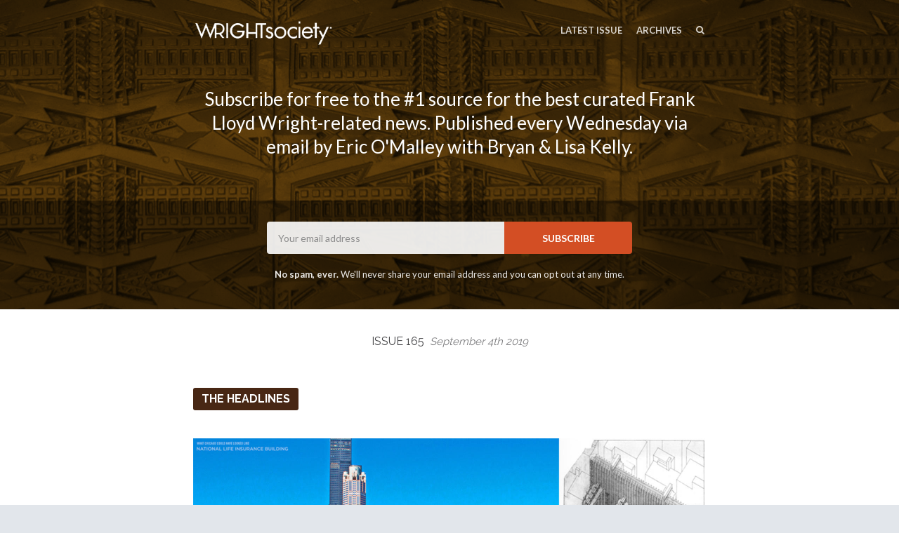

--- FILE ---
content_type: text/html; charset=utf-8
request_url: https://wrightsociety.com/issues/165?m=web
body_size: 8998
content:
<!DOCTYPE html>
<html class="header--withimage no-js" lang="en">
<head>
<meta charset="utf-8">
<meta name="viewport" content="width=device-width, initial-scale=1">
<title>Weekly Frank Lloyd Wright News - Issue 165</title>
<!-- Fathom - beautiful, simple website analytics -->
                <script src="https://cdn.usefathom.com/script.js" data-site="XFYAZEHI" defer></script>
              <!-- / Fathom -->
<meta name="description" content="Wright&#39;s National Life Insurance Building, Auditorium Theatre Preservation Award, Wright’s American Architecture Quest, Penwern Book Lecture &amp; More!">

<link href="https://fonts.googleapis.com/css?family=Lato:400,700,400italic,700italic" rel="stylesheet">
<link href="https://fonts.googleapis.com/css?family=Raleway:400,700" rel="stylesheet">
<style>
body { font-family: 'Lato', 'Helvetica Neue', Helvetica, Arial, sans-serif; }
.issue__heading,.page__header,.category__title,.issue__pager__text time { font-family: 'Raleway', 'Helvetica Neue', Helvetica, Arial, sans-serif; }
</style>

<link rel="stylesheet" media="all" href="/assets/publication/themes/public_1/application-d7cf4015581889aa520c76c6574e772c499dd897ebd2c591b6260e2bedbc0ced.css" />
<link rel="stylesheet" media="all" href="/publication_stylesheet/926f5ace128745a28006256dc4c52ee2090b02b1/stylesheet.css" />
<script>
//<![CDATA[

  window.publication_domain = 'wrightsociety.com';
  window.publication_key = 'wrightsociety';
  window.google_ua_code = 'UA-360862-25';
  window.safari_website_push_id = ''
  window.safari_push_webservices_url = 'https://push.curated.co/safari_push';
  window.subscriber_sid = '';
  window.subscriber_fid = '';
  window.short_url_prefix = 'https://cur.at';

//]]>
</script><script src="/assets/publication/themes/public_1/application-4b619b4873b903e3c47ac560b8d50919c40f6e2928ab635563d3ca78d5b3874a.js"></script>

<link rel="alternate" type="application/rss+xml" title="RSS" href="/issues.rss" />
<meta name="csrf-param" content="authenticity_token" />
<meta name="csrf-token" content="rOYYJ+NkN9fZl/2antG0dpNLeHCFerunlqTsx/pzbsxuojbs1QeC4at18qtnn8N8mg5F6hLmQgd3KL1iFRaGIQ==" />


  


<script src="/assets/publication/analytics-880166fabc8cbbddcf20e860f1f4b73c09682303faa924d60fda5bf29d5370a4.js"></script>
  <meta property="og:type" content="article" />
<meta property="og:url" content="https://wrightsociety.com/issues/165" />
<meta property="og:title" content="Issue 165" />
<meta property="og:description" content="Wright's National Life Insurance Building, Auditorium Theatre Preservation Award, Wright’s American Architecture Quest, Penwern Book Lecture & More!" />
<meta property="twitter:title" content="Issue 165" />
<meta property="twitter:description" content="Wright's National Life Insurance Building, Auditorium Theatre Preservation Award, Wright’s American Architecture Quest, Penwern Book Lecture & More!" />

<script src="https://www.google.com/recaptcha/api.js?render=6LeBFP8UAAAAAPdyzeyFpk-VWSW0iEDPYsyHa8Mo"></script>
<script type="text/javascript">
  var grecaptchaV2OnLoadCallback = function() {
  };
  var grecaptchaV2VerifyCallback = function(response) {
    $("#" + recaptcha_form_dom_id + " .grecaptcha-v2-response").val(response);
    $("#" + recaptcha_form_dom_id).submit();
  };
</script>
<script src="https://www.google.com/recaptcha/api.js?onload=grecaptchaV2OnLoadCallback&amp;render=explicit" async defer>
</script>
<link rel="alternate" type="application/json+oembed" href="https://api.curated.co/oembed?url=https%3A%2F%2Fwrightsociety.curated.co%2F" title="Wright Society oEmbed Subscribe" />
</head>
<body class="">
<header class="header" role="banner">
  
  <div class="navbar" role="navigation">
    <div class="i">
      <div class="navbar-collapse">
          <a class="navbar-a navbar-menu-item" href="/issues/499#start">Latest Issue</a>
          <a class="navbar-a" href="/issues">Archives</a>
      </div>
        <a class="navbar-a navbar-brand" href="/">
        <img alt="Wright Society" width="200" src="https://dxj7eshgz03ln.cloudfront.net/production/publication/logo/3616/59a5867b-494f-4fad-bf33-08c9170d0d93.png" />
        </a>
      <div class="navbar-search">
        <form class="search__form" action="/search" accept-charset="UTF-8" method="get">
          <label for="qnav">Search</label>
          <input type="text" name="q" id="qnav" size="50" class="form-control search__form__input" placeholder="Type to Search" />
          <button class="btn"><span class="icon icon-search"></span><span class="sr-only"> Search</span></button>
</form>      </div>
      <a class="navbar-a navbar-a-search" href="/search"><span class="icon icon-search"></span><span class="icon icon-cross"></span><span class="sr-only"> Search</span></a>
      <button class="navbar-a navbar-toggle"><span class="sr-only">Toggle Menu</span><span class="navbar-toggle-bar"></span><span class="navbar-toggle-bar"></span><span class="icon icon-cross"></span></button>
    </div>
  </div>
      <div class="intro intro--description intro--description--md">
    <div class="i">
      <p>Subscribe for free to the #1 source for the best curated Frank Lloyd Wright-related news. Published every Wednesday via email by Eric O'Malley with Bryan &amp; Lisa Kelly.</p>
    </div>
  </div>

      <div class="cta cta--header" data-active='.cta-newsletter'>
  <div class="i">
    <div class="cta-panes">
      <div class="cta-pane cta-newsletter active">
<form id="subscribe-form-calltoaction" class="new_publication_email_subscriber" action="/email_subscribers" accept-charset="UTF-8" data-remote="true" method="post"><input name="utf8" type="hidden" value="&#x2713;" /><input type="hidden" name="authenticity_token" value="YaFXGtIV6zJ8x8z+vP3B97HBf0PA4BGMaSvvqe+5eK+j5XnR5HZeBA4lw89Fs7b9uIRC2Vd86CyIp74MANyQQg==" />

  <div class="form_elements">
    <label class="control-label" for="subscribe-form-calltoaction_publication_email_subscriber_email">Email</label>
    <input class="form-control" placeholder="Your email address" type="email" name="publication_email_subscriber[email]" id="subscribe-form-calltoaction_publication_email_subscriber_email" />
    <input type="hidden" name="form_dom_id" id="subscribe-form-calltoaction-hidden-field" value="subscribe-form-calltoaction" />
    <input type="hidden" name="publication_site" id="publication_site" value="1" />
    <button type="submit" class="btn" data-disable-with="SUBSCRIBE">SUBSCRIBE</button>
  </div>

  <input type="hidden" name="grecaptcha_response" id="grecaptcha_response" class="grecaptcha-response" />
  <input type="hidden" name="grecaptcha_v2_response" id="grecaptcha_v2_response" class="grecaptcha-v2-response" />
  <div class="grecaptcha-v2"></div>

  <script type="text/javascript">
    var submit_signup_form = function(dom_id) {
      grecaptcha.ready(function() {
        grecaptcha.execute('6LeBFP8UAAAAAPdyzeyFpk-VWSW0iEDPYsyHa8Mo', {action: 'publication'}).then(function(token) {
          $("#" + dom_id + " .grecaptcha-response").val(token);
          $("#" + dom_id).trigger('submit.rails');
        });
      });
    };

    $(document).ready(function() {
      $('#subscribe-form-calltoaction button[type=submit]').on('click', function(event) {
        event.preventDefault();
        submit_signup_form("subscribe-form-calltoaction");
      });

    });
  </script>
</form>
        <p><p><strong>No spam, ever.</strong> We'll never share your email address and you can opt out at any time.</p></p>
      </div>
    </div>
  </div>
</div>

</header>




  <article class="issue" id="start">
  <header class="issue__heading">
    <div class="i">
      <h1><a href="/issues/165#start">
        Issue 165 &nbsp;<i><time class='published' datetime='2019-09-04'>September 4th 2019</time></i>
      </a></h1>
    </div>
  </header>
  <div class="issue__body">
      <section class="category cc-headline">
        <div class="i" id="headline">
          <h2 class="category__title category__title--lozenge"><span class="category__title__text">The Headlines</span></h2>
            <div class="item item--issue item--link">
  <a name="ovcBupK"></a>
      <a target="_blank" href="https://cur.at/ovcBupK?m=web"><img title="A Look At What Could Have Been" alt="" width="730" src="https://dxj7eshgz03ln.cloudfront.net/production/link/image/489018/twenty_by_nine_extra_large_56e1ec5e-bd95-4ed1-ae4c-c9bfae7f16e1.jpg" /></a>

  <h3 class="item__title"><a target="_blank" href="https://cur.at/ovcBupK?m=web">A Look At What Could Have Been</a></h3>
    <p>Ambitious ideas often come with a high price that cannot always be paid, causing some of the most exciting building, bridge, and tower designs to never evolve past archived plans. This inspired some researchers to question: how different would U.S. cities be if these projects were built?</p>

<p>NetCredit was given the task of reviewing historical archives to create an accurate representation of each unbuilt structure. They searched the archives of the Library of the Congress to uncover various urban developments that were never built in the United States. Once this list was made, their art director worked with architecture and CGI experts from Projection EC to produce the final images, which included three views of each structure to show the scale of the original plans. One of the unbuilt designs that made the cut was Frank Lloyd Wright's 1925 National Life Insurance Company Building.</p>

<p>Read <a target="_blank" href="https://cur.at/XMY0poW?m=web">here</a> to learn about this and some of the other most ambitious projects designed by world-renowned architects and planners.</p>
  <span class="item__footer">
    <span class="item__footer-link">
      <a target="_blank" href="https://cur.at/ovcBupK?m=web">Click for more details: archdaily.com</a> &nbsp;<a class="permalink" href="https://wrightsociety.com/issues/165?m=web#ovcBupK"><img alt="Permalink" width="10" height="10" src="https://d1b3tz62q8x6bi.cloudfront.net/emails/themes/public_1/v1/permalink.png" /></a>
    </span>
  </span>
</div>

              <hr class="item__line"/>
            <div class="item item--issue item--link">
  <a name="iksMHzt"></a>
      <a target="_blank" href="https://cur.at/iksMHzt?m=web"><img title="Auditorium Theatre Awarded For Historic Preservation Effort " alt="" width="730" src="https://dxj7eshgz03ln.cloudfront.net/production/link/image/489019/twenty_by_nine_extra_large_b9d05302-c73b-49f2-b582-7fccbc4cda90.jpg" /></a>

  <h3 class="item__title"><a target="_blank" href="https://cur.at/iksMHzt?m=web">Auditorium Theatre Awarded For Historic Preservation Effort </a></h3>
    <p>The League of Historic American Theatres has given its prestigious annual award to Chicago's magnificent Auditorium Theatre. The League's goal is to help sustain venues like the Auditorium for future generations.</p>

<p>"They look at the variety and depth of programming - the diversity of programming. They look at community engagement and they also look at restoration and architectural significance," said Rachel Freund, Auditorium Theatre Interim CEO.</p>

<p>Designed by the architectural duo of Adler and Sullivan (with help from a young Frank Lloyd Wright) and complete in 1889, renovating, repairing and restoring never stops. Even though it once was used as a bowling alley, convention space, and ballroom dance floor among other things, there is always a return to performing arts. The theatre is stunning with near perfect acoustics. This award joins a list of honors that the building and theatre have achieved. More <a target="_blank" href="https://cur.at/57J6zqb?m=web">here.</a></p>
  <span class="item__footer">
    <span class="item__footer-link">
      <a target="_blank" href="https://cur.at/iksMHzt?m=web">Click for more details: abc7chicago.com</a> &nbsp;<a class="permalink" href="https://wrightsociety.com/issues/165?m=web#iksMHzt"><img alt="Permalink" width="10" height="10" src="https://d1b3tz62q8x6bi.cloudfront.net/emails/themes/public_1/v1/permalink.png" /></a>
    </span>
  </span>
</div>

              <hr class="item__line"/>
            <div class="item item--issue item--link">
  <a name="USrjqyc"></a>
      <a target="_blank" href="https://cur.at/USrjqyc?m=web"><img title="Get To Know T.K. McClintock, The Frank Lloyd Wright Foundation’s New Board Chair " alt="" width="730" src="https://dxj7eshgz03ln.cloudfront.net/production/link/image/489004/twenty_by_nine_extra_large_e4e5f7e1-101c-4478-af33-6b7ad5c0f68e.jpg" /></a>

  <h3 class="item__title"><a target="_blank" href="https://cur.at/USrjqyc?m=web">Get To Know T.K. McClintock, The Frank Lloyd Wright Foundation’s New Board Chair </a></h3>
    <p>T.K. McClintock, whose involvement with the Frank Lloyd Wright Foundation began in 1979, was recently named Chair of the Foundation’s Board of Trustees. His dedication and support of the organization have grown consistently over the years. With a vast expertise in the conservation of fine art and historic works, McClintock’s contributions to the Foundation have been invaluable.</p>

<p><em>The Whirling Arrow</em> interviewed McClintock about the next chapter of his service to Frank Lloyd Wright’s legacy and the Foundation. Read the article <a target="_blank" href="https://cur.at/GuDrh2S?m=web">here</a> to learn more about his connection to Wright and what he hopes to accomplish in his new role.</p>
  <span class="item__footer">
    <span class="item__footer-link">
      <a target="_blank" href="https://cur.at/USrjqyc?m=web">Click for more details: franklloydwright.org</a> &nbsp;<a class="permalink" href="https://wrightsociety.com/issues/165?m=web#USrjqyc"><img alt="Permalink" width="10" height="10" src="https://d1b3tz62q8x6bi.cloudfront.net/emails/themes/public_1/v1/permalink.png" /></a>
    </span>
  </span>
</div>

              <hr class="item__line"/>
            <div class="item item--issue item--link">
  <a name="okQCFYn"></a>
      <a target="_blank" href="https://cur.at/okQCFYn?m=web"><img title="Living With Nature: Using Water Wisely " alt="" width="730" src="https://dxj7eshgz03ln.cloudfront.net/production/link/image/488509/twenty_by_nine_extra_large_11c50210-5936-497e-b4ef-6737228a4289.jpg" /></a>

  <h3 class="item__title"><a target="_blank" href="https://cur.at/okQCFYn?m=web">Living With Nature: Using Water Wisely </a></h3>
    <p>Taliesin West, Frank Lloyd Wright’s winter home, is located in the Arizona desert where water is sparse and there is very little precipitation. In the latest edition of "Living with Nature: Sustainable Practices from the Frank Lloyd Wright Foundation," more is explained about the Foundation's focus on using water wisely in everything from home appliances, to outdoor landscaping.</p>

<p>Ever since Taliesin West was established in 1938, all of the site’s water has come from an on-site well that Wright had dug 486 feet below the ground. This well is still running today and continues to fulfill all of the water needs at Taliesin West. In an effort to be good stewards of this precious resource, Scottsdale Water was invited to come out and perform an outdoor water efficiency check on the property. Through this process they were able to identify several leaks that were present in the outdoor landscaping. A plan of action to repair these leaks and ensure all systems are running more efficiently was enacted.</p>

<p>Ultimately, it’s important to remember that water is a limited, shared resource, and conservation efforts will make an even bigger difference if everyone tries to use less and use it wisely. Read the entire article <a target="_blank" href="https://cur.at/4dh9b8U?m=web">here.</a></p>
  <span class="item__footer">
    <span class="item__footer-link">
      <a target="_blank" href="https://cur.at/okQCFYn?m=web">Click for more details: franklloydwright.org</a> &nbsp;<a class="permalink" href="https://wrightsociety.com/issues/165?m=web#okQCFYn"><img alt="Permalink" width="10" height="10" src="https://d1b3tz62q8x6bi.cloudfront.net/emails/themes/public_1/v1/permalink.png" /></a>
    </span>
  </span>
</div>

              <hr class="item__line"/>
            <div class="item item--issue item--link">
  <a name="YtxR6u6"></a>
      <a target="_blank" href="https://cur.at/YtxR6u6?m=web"><img title="Frank Lloyd Wright’s Quest For An American Architecture" alt="" width="730" src="https://dxj7eshgz03ln.cloudfront.net/production/link/image/489350/twenty_by_nine_extra_large_4d77e11f-187e-487d-b4ec-dab25554e438.jpg" /></a>

  <h3 class="item__title"><a target="_blank" href="https://cur.at/YtxR6u6?m=web">Frank Lloyd Wright’s Quest For An American Architecture</a></h3>
    <p>The River City Society for Historic Preservation will be hosting architectural scholar David Brashear to speak on "Wright’s Quest for an American Architecture" on September 19 - 7:00 PM at the Robert E. McCoy Architectural Interpretive Center located at 520 1 st St. NE, Mason City, IA, adjacent to the Frank Lloyd Wright-designed
Stockman House Museum. There is no charge to attend. Donations are appreciated.</p>

<p>Mr. Brashear founded an architectural lecture series while studying architectural history at Columbia University’s Graduate School of Architecture, Planning, and Preservation. Brashear co-teaches at the College of William and Mary in Virginia, and currently serves as interim director of the Muscarelle Museum of Art.</p>

<p>This program is co-sponsored by the River City Society for Historic Preservation and Humanities Iowa. More <a target="_blank" href="https://cur.at/9O2HUZz?m=web">here.</a></p>
  <span class="item__footer">
    <span class="item__footer-link">
      <a target="_blank" href="https://cur.at/YtxR6u6?m=web">Click for more details: stockmanhouse.org</a> &nbsp;<a class="permalink" href="https://wrightsociety.com/issues/165?m=web#YtxR6u6"><img alt="Permalink" width="10" height="10" src="https://d1b3tz62q8x6bi.cloudfront.net/emails/themes/public_1/v1/permalink.png" /></a>
    </span>
  </span>
</div>

              <hr class="item__line"/>
            <div class="item item--issue item--link">
  <a name="kywK9AI"></a>
      <a target="_blank" href="https://cur.at/kywK9AI?m=web"><img title="Frank Lloyd Wright’s Penwern: A Summer Estate " alt="" width="730" src="https://dxj7eshgz03ln.cloudfront.net/production/link/image/489376/twenty_by_nine_extra_large_43672c70-e971-492c-8d4a-cd047fc0ef63.jpg" /></a>

  <h3 class="item__title"><a target="_blank" href="https://cur.at/kywK9AI?m=web">Frank Lloyd Wright’s Penwern: A Summer Estate </a></h3>
    <p>While many people are familiar with Frank Lloyd Wright’s year-round urban and suburban residential designs, he also designed some fifty summer cottages and related buildings, most of them early in the twentieth century. One of the most stunning was an estate for Fred B. Jones (called "Penwern") at Delavan Lake in Wisconsin.</p>

<p>Mark Hertzberg, author of the new book about Penwern, will present a richly illustrated talk about Wright’s Fred B. Jones estate on Thursday September 12, from 6:15 PM - 7:15 PM at the Cliff Dwellers, 200 South Michigan Avenue, 22nd floor, in Chicago. Get all the details <a target="_blank" href="https://cur.at/5oF4zug?m=web">here.</a></p>
  <span class="item__footer">
    <span class="item__footer-link">
      <a target="_blank" href="https://cur.at/kywK9AI?m=web">Click for more details: aiachicago.org</a> &nbsp;<a class="permalink" href="https://wrightsociety.com/issues/165?m=web#kywK9AI"><img alt="Permalink" width="10" height="10" src="https://d1b3tz62q8x6bi.cloudfront.net/emails/themes/public_1/v1/permalink.png" /></a>
    </span>
  </span>
</div>

              <hr class="item__line"/>
            <div class="item item--issue item--link">
  <a name="X7pDfI0"></a>
      <a target="_blank" href="https://cur.at/X7pDfI0?m=web"><img title="Frank Lloyd Wright Topic Of Mentor Public Library Program" alt="" width="730" src="https://dxj7eshgz03ln.cloudfront.net/production/link/image/489702/twenty_by_nine_extra_large_4c8d4647-8a34-44b5-a3b0-e13a87de2e99.jpg" /></a>

  <h3 class="item__title"><a target="_blank" href="https://cur.at/X7pDfI0?m=web">Frank Lloyd Wright Topic Of Mentor Public Library Program</a></h3>
    <p>Frank Lloyd Wright innovated a truly American Architecture and designed hundreds of structures that dot the country. Learn about Wright's work and life during a free program at 6:30 p.m., Sept. 9, at Mentor Public Library’s Main Branch, 8215 Mentor Ave, Mentor, in Ohio. The speaker will be architecture enthusiast and library Executive Director Cheryl Kuonen who has studied Wright and visited dozens of his designs across the continental United States. The program is open to all. Learn more <a target="_blank" href="https://cur.at/ZzSwCP7?m=web">here</a> and register at www.mentorpl.org or by calling the library at 440-255-8811, ext. 247.</p>
  <span class="item__footer">
    <span class="item__footer-link">
      <a target="_blank" href="https://cur.at/X7pDfI0?m=web">Click for more details: news-herald.com</a> &nbsp;<a class="permalink" href="https://wrightsociety.com/issues/165?m=web#X7pDfI0"><img alt="Permalink" width="10" height="10" src="https://d1b3tz62q8x6bi.cloudfront.net/emails/themes/public_1/v1/permalink.png" /></a>
    </span>
  </span>
</div>

              <hr class="item__line"/>
            <div class="item item--issue item--link">
  <a name="vlyDiwd"></a>
      <a target="_blank" href="https://cur.at/vlyDiwd?m=web"><img title="The Miller House In Columbus, Indiana, Is One Of America’s Best Midcentury Modern Houses" alt="" width="730" src="https://dxj7eshgz03ln.cloudfront.net/production/link/image/489704/twenty_by_nine_extra_large_499a0155-622f-488c-beb1-b77749f89d13.jpg" /></a>

  <h3 class="item__title"><a target="_blank" href="https://cur.at/vlyDiwd?m=web">The Miller House In Columbus, Indiana, Is One Of America’s Best Midcentury Modern Houses</a></h3>
    <p>American modernism is typified by three Midcentury homes glorified in equal part by architecture geeks and tourists: Frank Lloyd Wright's Fallingwater, Mies Van Der Rohe's Farnsworth House, and Philip Johnson's Glass House. Since it opened as a house museum in 2011, another home in small town Columbus, Indiana, has been welcomed into that lofty club.</p>

<p>Industrialist and architecture patron J. Irwin Miller and his wife Xenia commissioned a trio of designers for their home in Indiana. It’s since been cemented in the canon as a masterpiece of Midcentury residential design. Designed by Eero Saarinen with interiors by Alexander Girard, and landscaping by Dan Kiley, the Miller House was commissioned in 1953.</p>

<p>Among other feats (the house boasts what may be the world’s first conversation pit, for one), Miller House was the first National Historic Landmark to receive the honor while one of its designers was still living and while still occupied by its original owners. The widow Miller died in 2009 and left the estate to the Indianapolis Museum of Art, which undertook a detailed $2M restoration before opening it to the public eight years ago. See the photos and read more <a target="_blank" href="https://cur.at/uGaC0C4?m=web">here.</a></p>
  <span class="item__footer">
    <span class="item__footer-link">
      <a target="_blank" href="https://cur.at/vlyDiwd?m=web">Click for more details: curbed.com</a> &nbsp;<a class="permalink" href="https://wrightsociety.com/issues/165?m=web#vlyDiwd"><img alt="Permalink" width="10" height="10" src="https://d1b3tz62q8x6bi.cloudfront.net/emails/themes/public_1/v1/permalink.png" /></a>
    </span>
  </span>
</div>

              <hr class="item__line"/>
            <div class="item item--issue item--link">
  <a name="jJ7UlOH"></a>
      <a target="_blank" href="https://cur.at/jJ7UlOH?m=web"><img title="Luxfer Prism Glass Lit Rooms Without Electricity " alt="" width="730" src="https://dxj7eshgz03ln.cloudfront.net/production/link/image/489699/twenty_by_nine_extra_large_453c3add-9171-4193-9c5c-cfcc95050d26.jpg" /></a>

  <h3 class="item__title"><a target="_blank" href="https://cur.at/jJ7UlOH?m=web">Luxfer Prism Glass Lit Rooms Without Electricity </a></h3>
    <p>"Luxfer" is a hybrid word derived from the Latin words lux (light) and ferre (to carry), and angled prisms on the inside of glass blocks were designed to refract light into otherwise dark spaces. In the 1890s, electric lighting was expanding but still limited, and many business blocks brought light into their rooms using window wells, open spaces between two otherwise adjacent buildings.</p>

<p>The Luxfer Prism Company survived for decades following its founding in 1896 as the Radiating Light Company. The Luxfer operation grew even more in 1897 after it commissioned a series of more than 40 patents for prisms, invented by a young architect named Frank Lloyd Wright. Wright even designed a building whose façade was entirely made of Luxfer prisms, but it was never constructed. Royalties from Luxfer prism glass helped Wright build his world famous Studio in Oak Park.</p>

<p>Luxfer was bought in 1920 by American 3-Way Prism Company, their main competitor, forming the American 3-Way Luxfer Prism Company. Competition from electric lights put most or all prism glass makers out of business by the late 1930s. Read more <a target="_blank" href="https://cur.at/BKgUJab?m=web">here.</a></p>
  <span class="item__footer">
    <span class="item__footer-link">
      <a target="_blank" href="https://cur.at/jJ7UlOH?m=web">Click for more details: mtstandard.com</a> &nbsp;<a class="permalink" href="https://wrightsociety.com/issues/165?m=web#jJ7UlOH"><img alt="Permalink" width="10" height="10" src="https://d1b3tz62q8x6bi.cloudfront.net/emails/themes/public_1/v1/permalink.png" /></a>
    </span>
  </span>
</div>

        </div>
      </section>

      <section class="category cc-about">
        <div class="i" id="about">
          <h2 class="category__title category__title--lozenge"><span class="category__title__text">About</span></h2>
            <div class="item item--issue">
  <a name="t-482191"></a>
  
    <p>This weekly <strong>Wright Society</strong> update is brought to you by Eric O'Malley with Bryan and Lisa Kelly from <a target="_blank" href="https://cur.at/TuZaePx?m=web">PrairieMod</a>. If you enjoy these free, curated updates—please forward our <a target="_blank" href="https://cur.at/PKA5D8?m=web">sign-up page</a> and/or share on Social Media.</p>

<p>If you’d like to submit content to be featured here, please reach out by emailing us at mail[at]wrightsociety.com.</p>
  <span class="item__footer">
    <span class="item__footer-link">
      Eric, Bryan &amp; Lisa | Wright Society Publishers &nbsp;<a class="permalink" href="https://wrightsociety.com/issues/165?m=web#t-482191"><img alt="Permalink" width="10" height="10" src="https://d1b3tz62q8x6bi.cloudfront.net/emails/themes/public_1/v1/permalink.png" /></a>
    </span>
  </span>
</div>

        </div>
      </section>

  </div>
</article>

  <div class="issue__pager">
  <ul class="i">
    <li class="previous">
      <a href="/issues/164#start">
        <span class="icon icon-angle-left"></span>
        <span class="issue__pager__text">
          <span class="issue__pager__label">Previous Issue</span>
          <time class='published' datetime='2019-08-28'>August 28th 2019</time>
        </span>
</a>    </li>
    <li class="issue__pager__summary"><span>165 of 498</span></li>
    <li class="next">
      <a href="/issues/166#start">
        <span class="issue__pager__text">
          <span class="issue__pager__label">Next Issue</span>
          <time class='published' datetime='2019-09-11'>September 11th 2019</time>
        </span>
        <span class="icon icon-angle-right"></span>
</a>    </li>
  </ul>
</div>



  <div class="cta cta--footer" data-active='.cta-newsletter'>
  <div class="i">
    <div class="cta-panes">
      <div class="cta-pane cta-newsletter active">
<form id="subscribe-form-footer" class="new_publication_email_subscriber" action="/email_subscribers" accept-charset="UTF-8" data-remote="true" method="post"><input name="utf8" type="hidden" value="&#x2713;" /><input type="hidden" name="authenticity_token" value="V7xHL1sUTPQDbE51o5zgN8FPLsE37O2qey6yf7geyOGV+GnkbXf5wnGOQURa0pc9yAoTW6BwFAqaouPaV3sgDA==" />

  <div class="form_elements">
    <label class="control-label" for="subscribe-form-footer_publication_email_subscriber_email">Email</label>
    <input class="form-control" placeholder="Your email address" type="email" name="publication_email_subscriber[email]" id="subscribe-form-footer_publication_email_subscriber_email" />
    <input type="hidden" name="form_dom_id" id="subscribe-form-footer-hidden-field" value="subscribe-form-footer" />
    <input type="hidden" name="publication_site" id="publication_site" value="1" />
    <button type="submit" class="btn" data-disable-with="SUBSCRIBE">SUBSCRIBE</button>
  </div>

  <input type="hidden" name="grecaptcha_response" id="grecaptcha_response" class="grecaptcha-response" />
  <input type="hidden" name="grecaptcha_v2_response" id="grecaptcha_v2_response" class="grecaptcha-v2-response" />
  <div class="grecaptcha-v2"></div>

  <script type="text/javascript">
    var submit_signup_form = function(dom_id) {
      grecaptcha.ready(function() {
        grecaptcha.execute('6LeBFP8UAAAAAPdyzeyFpk-VWSW0iEDPYsyHa8Mo', {action: 'publication'}).then(function(token) {
          $("#" + dom_id + " .grecaptcha-response").val(token);
          $("#" + dom_id).trigger('submit.rails');
        });
      });
    };

    $(document).ready(function() {
      $('#subscribe-form-footer button[type=submit]').on('click', function(event) {
        event.preventDefault();
        submit_signup_form("subscribe-form-footer");
      });

    });
  </script>
</form>
        <p><p><strong>No spam, ever.</strong> We'll never share your email address and you can opt out at any time.</p></p>
      </div>
    </div>
  </div>
</div>

<footer class="footer">
  
  <div class="i">
    <p>
      &copy;2016-2026 Wright Society
      | <a href="/terms/">Terms of Use</a>
      | <a href="/privacy/">Privacy Policy</a>
        | Curated each week in Wheaton, Illinois
    </p>
    <p class="recaptcha-terms">This site is protected by reCAPTCHA and the Google
    <a href="https://policies.google.com/privacy">Privacy Policy</a> and
    <a href="https://policies.google.com/terms">Terms of Service</a> apply.</p>
      <p class="published-with"><a href="https://curated.co/?utm_campaign=Footer&amp;utm_medium=web&amp;utm_source=Wright%20Society"><img alt="Published with Curated" src="https://d1b3tz62q8x6bi.cloudfront.net/emails/themes/public_1/v1/curated-footer-logo-dark.png" width="159" height="27" /></a></p>
  </div>
</footer>

</body>
</html>


--- FILE ---
content_type: text/html; charset=utf-8
request_url: https://www.google.com/recaptcha/api2/anchor?ar=1&k=6LeBFP8UAAAAAPdyzeyFpk-VWSW0iEDPYsyHa8Mo&co=aHR0cHM6Ly93cmlnaHRzb2NpZXR5LmNvbTo0NDM.&hl=en&v=PoyoqOPhxBO7pBk68S4YbpHZ&size=invisible&anchor-ms=20000&execute-ms=30000&cb=yj4qpxqlrfxn
body_size: 48832
content:
<!DOCTYPE HTML><html dir="ltr" lang="en"><head><meta http-equiv="Content-Type" content="text/html; charset=UTF-8">
<meta http-equiv="X-UA-Compatible" content="IE=edge">
<title>reCAPTCHA</title>
<style type="text/css">
/* cyrillic-ext */
@font-face {
  font-family: 'Roboto';
  font-style: normal;
  font-weight: 400;
  font-stretch: 100%;
  src: url(//fonts.gstatic.com/s/roboto/v48/KFO7CnqEu92Fr1ME7kSn66aGLdTylUAMa3GUBHMdazTgWw.woff2) format('woff2');
  unicode-range: U+0460-052F, U+1C80-1C8A, U+20B4, U+2DE0-2DFF, U+A640-A69F, U+FE2E-FE2F;
}
/* cyrillic */
@font-face {
  font-family: 'Roboto';
  font-style: normal;
  font-weight: 400;
  font-stretch: 100%;
  src: url(//fonts.gstatic.com/s/roboto/v48/KFO7CnqEu92Fr1ME7kSn66aGLdTylUAMa3iUBHMdazTgWw.woff2) format('woff2');
  unicode-range: U+0301, U+0400-045F, U+0490-0491, U+04B0-04B1, U+2116;
}
/* greek-ext */
@font-face {
  font-family: 'Roboto';
  font-style: normal;
  font-weight: 400;
  font-stretch: 100%;
  src: url(//fonts.gstatic.com/s/roboto/v48/KFO7CnqEu92Fr1ME7kSn66aGLdTylUAMa3CUBHMdazTgWw.woff2) format('woff2');
  unicode-range: U+1F00-1FFF;
}
/* greek */
@font-face {
  font-family: 'Roboto';
  font-style: normal;
  font-weight: 400;
  font-stretch: 100%;
  src: url(//fonts.gstatic.com/s/roboto/v48/KFO7CnqEu92Fr1ME7kSn66aGLdTylUAMa3-UBHMdazTgWw.woff2) format('woff2');
  unicode-range: U+0370-0377, U+037A-037F, U+0384-038A, U+038C, U+038E-03A1, U+03A3-03FF;
}
/* math */
@font-face {
  font-family: 'Roboto';
  font-style: normal;
  font-weight: 400;
  font-stretch: 100%;
  src: url(//fonts.gstatic.com/s/roboto/v48/KFO7CnqEu92Fr1ME7kSn66aGLdTylUAMawCUBHMdazTgWw.woff2) format('woff2');
  unicode-range: U+0302-0303, U+0305, U+0307-0308, U+0310, U+0312, U+0315, U+031A, U+0326-0327, U+032C, U+032F-0330, U+0332-0333, U+0338, U+033A, U+0346, U+034D, U+0391-03A1, U+03A3-03A9, U+03B1-03C9, U+03D1, U+03D5-03D6, U+03F0-03F1, U+03F4-03F5, U+2016-2017, U+2034-2038, U+203C, U+2040, U+2043, U+2047, U+2050, U+2057, U+205F, U+2070-2071, U+2074-208E, U+2090-209C, U+20D0-20DC, U+20E1, U+20E5-20EF, U+2100-2112, U+2114-2115, U+2117-2121, U+2123-214F, U+2190, U+2192, U+2194-21AE, U+21B0-21E5, U+21F1-21F2, U+21F4-2211, U+2213-2214, U+2216-22FF, U+2308-230B, U+2310, U+2319, U+231C-2321, U+2336-237A, U+237C, U+2395, U+239B-23B7, U+23D0, U+23DC-23E1, U+2474-2475, U+25AF, U+25B3, U+25B7, U+25BD, U+25C1, U+25CA, U+25CC, U+25FB, U+266D-266F, U+27C0-27FF, U+2900-2AFF, U+2B0E-2B11, U+2B30-2B4C, U+2BFE, U+3030, U+FF5B, U+FF5D, U+1D400-1D7FF, U+1EE00-1EEFF;
}
/* symbols */
@font-face {
  font-family: 'Roboto';
  font-style: normal;
  font-weight: 400;
  font-stretch: 100%;
  src: url(//fonts.gstatic.com/s/roboto/v48/KFO7CnqEu92Fr1ME7kSn66aGLdTylUAMaxKUBHMdazTgWw.woff2) format('woff2');
  unicode-range: U+0001-000C, U+000E-001F, U+007F-009F, U+20DD-20E0, U+20E2-20E4, U+2150-218F, U+2190, U+2192, U+2194-2199, U+21AF, U+21E6-21F0, U+21F3, U+2218-2219, U+2299, U+22C4-22C6, U+2300-243F, U+2440-244A, U+2460-24FF, U+25A0-27BF, U+2800-28FF, U+2921-2922, U+2981, U+29BF, U+29EB, U+2B00-2BFF, U+4DC0-4DFF, U+FFF9-FFFB, U+10140-1018E, U+10190-1019C, U+101A0, U+101D0-101FD, U+102E0-102FB, U+10E60-10E7E, U+1D2C0-1D2D3, U+1D2E0-1D37F, U+1F000-1F0FF, U+1F100-1F1AD, U+1F1E6-1F1FF, U+1F30D-1F30F, U+1F315, U+1F31C, U+1F31E, U+1F320-1F32C, U+1F336, U+1F378, U+1F37D, U+1F382, U+1F393-1F39F, U+1F3A7-1F3A8, U+1F3AC-1F3AF, U+1F3C2, U+1F3C4-1F3C6, U+1F3CA-1F3CE, U+1F3D4-1F3E0, U+1F3ED, U+1F3F1-1F3F3, U+1F3F5-1F3F7, U+1F408, U+1F415, U+1F41F, U+1F426, U+1F43F, U+1F441-1F442, U+1F444, U+1F446-1F449, U+1F44C-1F44E, U+1F453, U+1F46A, U+1F47D, U+1F4A3, U+1F4B0, U+1F4B3, U+1F4B9, U+1F4BB, U+1F4BF, U+1F4C8-1F4CB, U+1F4D6, U+1F4DA, U+1F4DF, U+1F4E3-1F4E6, U+1F4EA-1F4ED, U+1F4F7, U+1F4F9-1F4FB, U+1F4FD-1F4FE, U+1F503, U+1F507-1F50B, U+1F50D, U+1F512-1F513, U+1F53E-1F54A, U+1F54F-1F5FA, U+1F610, U+1F650-1F67F, U+1F687, U+1F68D, U+1F691, U+1F694, U+1F698, U+1F6AD, U+1F6B2, U+1F6B9-1F6BA, U+1F6BC, U+1F6C6-1F6CF, U+1F6D3-1F6D7, U+1F6E0-1F6EA, U+1F6F0-1F6F3, U+1F6F7-1F6FC, U+1F700-1F7FF, U+1F800-1F80B, U+1F810-1F847, U+1F850-1F859, U+1F860-1F887, U+1F890-1F8AD, U+1F8B0-1F8BB, U+1F8C0-1F8C1, U+1F900-1F90B, U+1F93B, U+1F946, U+1F984, U+1F996, U+1F9E9, U+1FA00-1FA6F, U+1FA70-1FA7C, U+1FA80-1FA89, U+1FA8F-1FAC6, U+1FACE-1FADC, U+1FADF-1FAE9, U+1FAF0-1FAF8, U+1FB00-1FBFF;
}
/* vietnamese */
@font-face {
  font-family: 'Roboto';
  font-style: normal;
  font-weight: 400;
  font-stretch: 100%;
  src: url(//fonts.gstatic.com/s/roboto/v48/KFO7CnqEu92Fr1ME7kSn66aGLdTylUAMa3OUBHMdazTgWw.woff2) format('woff2');
  unicode-range: U+0102-0103, U+0110-0111, U+0128-0129, U+0168-0169, U+01A0-01A1, U+01AF-01B0, U+0300-0301, U+0303-0304, U+0308-0309, U+0323, U+0329, U+1EA0-1EF9, U+20AB;
}
/* latin-ext */
@font-face {
  font-family: 'Roboto';
  font-style: normal;
  font-weight: 400;
  font-stretch: 100%;
  src: url(//fonts.gstatic.com/s/roboto/v48/KFO7CnqEu92Fr1ME7kSn66aGLdTylUAMa3KUBHMdazTgWw.woff2) format('woff2');
  unicode-range: U+0100-02BA, U+02BD-02C5, U+02C7-02CC, U+02CE-02D7, U+02DD-02FF, U+0304, U+0308, U+0329, U+1D00-1DBF, U+1E00-1E9F, U+1EF2-1EFF, U+2020, U+20A0-20AB, U+20AD-20C0, U+2113, U+2C60-2C7F, U+A720-A7FF;
}
/* latin */
@font-face {
  font-family: 'Roboto';
  font-style: normal;
  font-weight: 400;
  font-stretch: 100%;
  src: url(//fonts.gstatic.com/s/roboto/v48/KFO7CnqEu92Fr1ME7kSn66aGLdTylUAMa3yUBHMdazQ.woff2) format('woff2');
  unicode-range: U+0000-00FF, U+0131, U+0152-0153, U+02BB-02BC, U+02C6, U+02DA, U+02DC, U+0304, U+0308, U+0329, U+2000-206F, U+20AC, U+2122, U+2191, U+2193, U+2212, U+2215, U+FEFF, U+FFFD;
}
/* cyrillic-ext */
@font-face {
  font-family: 'Roboto';
  font-style: normal;
  font-weight: 500;
  font-stretch: 100%;
  src: url(//fonts.gstatic.com/s/roboto/v48/KFO7CnqEu92Fr1ME7kSn66aGLdTylUAMa3GUBHMdazTgWw.woff2) format('woff2');
  unicode-range: U+0460-052F, U+1C80-1C8A, U+20B4, U+2DE0-2DFF, U+A640-A69F, U+FE2E-FE2F;
}
/* cyrillic */
@font-face {
  font-family: 'Roboto';
  font-style: normal;
  font-weight: 500;
  font-stretch: 100%;
  src: url(//fonts.gstatic.com/s/roboto/v48/KFO7CnqEu92Fr1ME7kSn66aGLdTylUAMa3iUBHMdazTgWw.woff2) format('woff2');
  unicode-range: U+0301, U+0400-045F, U+0490-0491, U+04B0-04B1, U+2116;
}
/* greek-ext */
@font-face {
  font-family: 'Roboto';
  font-style: normal;
  font-weight: 500;
  font-stretch: 100%;
  src: url(//fonts.gstatic.com/s/roboto/v48/KFO7CnqEu92Fr1ME7kSn66aGLdTylUAMa3CUBHMdazTgWw.woff2) format('woff2');
  unicode-range: U+1F00-1FFF;
}
/* greek */
@font-face {
  font-family: 'Roboto';
  font-style: normal;
  font-weight: 500;
  font-stretch: 100%;
  src: url(//fonts.gstatic.com/s/roboto/v48/KFO7CnqEu92Fr1ME7kSn66aGLdTylUAMa3-UBHMdazTgWw.woff2) format('woff2');
  unicode-range: U+0370-0377, U+037A-037F, U+0384-038A, U+038C, U+038E-03A1, U+03A3-03FF;
}
/* math */
@font-face {
  font-family: 'Roboto';
  font-style: normal;
  font-weight: 500;
  font-stretch: 100%;
  src: url(//fonts.gstatic.com/s/roboto/v48/KFO7CnqEu92Fr1ME7kSn66aGLdTylUAMawCUBHMdazTgWw.woff2) format('woff2');
  unicode-range: U+0302-0303, U+0305, U+0307-0308, U+0310, U+0312, U+0315, U+031A, U+0326-0327, U+032C, U+032F-0330, U+0332-0333, U+0338, U+033A, U+0346, U+034D, U+0391-03A1, U+03A3-03A9, U+03B1-03C9, U+03D1, U+03D5-03D6, U+03F0-03F1, U+03F4-03F5, U+2016-2017, U+2034-2038, U+203C, U+2040, U+2043, U+2047, U+2050, U+2057, U+205F, U+2070-2071, U+2074-208E, U+2090-209C, U+20D0-20DC, U+20E1, U+20E5-20EF, U+2100-2112, U+2114-2115, U+2117-2121, U+2123-214F, U+2190, U+2192, U+2194-21AE, U+21B0-21E5, U+21F1-21F2, U+21F4-2211, U+2213-2214, U+2216-22FF, U+2308-230B, U+2310, U+2319, U+231C-2321, U+2336-237A, U+237C, U+2395, U+239B-23B7, U+23D0, U+23DC-23E1, U+2474-2475, U+25AF, U+25B3, U+25B7, U+25BD, U+25C1, U+25CA, U+25CC, U+25FB, U+266D-266F, U+27C0-27FF, U+2900-2AFF, U+2B0E-2B11, U+2B30-2B4C, U+2BFE, U+3030, U+FF5B, U+FF5D, U+1D400-1D7FF, U+1EE00-1EEFF;
}
/* symbols */
@font-face {
  font-family: 'Roboto';
  font-style: normal;
  font-weight: 500;
  font-stretch: 100%;
  src: url(//fonts.gstatic.com/s/roboto/v48/KFO7CnqEu92Fr1ME7kSn66aGLdTylUAMaxKUBHMdazTgWw.woff2) format('woff2');
  unicode-range: U+0001-000C, U+000E-001F, U+007F-009F, U+20DD-20E0, U+20E2-20E4, U+2150-218F, U+2190, U+2192, U+2194-2199, U+21AF, U+21E6-21F0, U+21F3, U+2218-2219, U+2299, U+22C4-22C6, U+2300-243F, U+2440-244A, U+2460-24FF, U+25A0-27BF, U+2800-28FF, U+2921-2922, U+2981, U+29BF, U+29EB, U+2B00-2BFF, U+4DC0-4DFF, U+FFF9-FFFB, U+10140-1018E, U+10190-1019C, U+101A0, U+101D0-101FD, U+102E0-102FB, U+10E60-10E7E, U+1D2C0-1D2D3, U+1D2E0-1D37F, U+1F000-1F0FF, U+1F100-1F1AD, U+1F1E6-1F1FF, U+1F30D-1F30F, U+1F315, U+1F31C, U+1F31E, U+1F320-1F32C, U+1F336, U+1F378, U+1F37D, U+1F382, U+1F393-1F39F, U+1F3A7-1F3A8, U+1F3AC-1F3AF, U+1F3C2, U+1F3C4-1F3C6, U+1F3CA-1F3CE, U+1F3D4-1F3E0, U+1F3ED, U+1F3F1-1F3F3, U+1F3F5-1F3F7, U+1F408, U+1F415, U+1F41F, U+1F426, U+1F43F, U+1F441-1F442, U+1F444, U+1F446-1F449, U+1F44C-1F44E, U+1F453, U+1F46A, U+1F47D, U+1F4A3, U+1F4B0, U+1F4B3, U+1F4B9, U+1F4BB, U+1F4BF, U+1F4C8-1F4CB, U+1F4D6, U+1F4DA, U+1F4DF, U+1F4E3-1F4E6, U+1F4EA-1F4ED, U+1F4F7, U+1F4F9-1F4FB, U+1F4FD-1F4FE, U+1F503, U+1F507-1F50B, U+1F50D, U+1F512-1F513, U+1F53E-1F54A, U+1F54F-1F5FA, U+1F610, U+1F650-1F67F, U+1F687, U+1F68D, U+1F691, U+1F694, U+1F698, U+1F6AD, U+1F6B2, U+1F6B9-1F6BA, U+1F6BC, U+1F6C6-1F6CF, U+1F6D3-1F6D7, U+1F6E0-1F6EA, U+1F6F0-1F6F3, U+1F6F7-1F6FC, U+1F700-1F7FF, U+1F800-1F80B, U+1F810-1F847, U+1F850-1F859, U+1F860-1F887, U+1F890-1F8AD, U+1F8B0-1F8BB, U+1F8C0-1F8C1, U+1F900-1F90B, U+1F93B, U+1F946, U+1F984, U+1F996, U+1F9E9, U+1FA00-1FA6F, U+1FA70-1FA7C, U+1FA80-1FA89, U+1FA8F-1FAC6, U+1FACE-1FADC, U+1FADF-1FAE9, U+1FAF0-1FAF8, U+1FB00-1FBFF;
}
/* vietnamese */
@font-face {
  font-family: 'Roboto';
  font-style: normal;
  font-weight: 500;
  font-stretch: 100%;
  src: url(//fonts.gstatic.com/s/roboto/v48/KFO7CnqEu92Fr1ME7kSn66aGLdTylUAMa3OUBHMdazTgWw.woff2) format('woff2');
  unicode-range: U+0102-0103, U+0110-0111, U+0128-0129, U+0168-0169, U+01A0-01A1, U+01AF-01B0, U+0300-0301, U+0303-0304, U+0308-0309, U+0323, U+0329, U+1EA0-1EF9, U+20AB;
}
/* latin-ext */
@font-face {
  font-family: 'Roboto';
  font-style: normal;
  font-weight: 500;
  font-stretch: 100%;
  src: url(//fonts.gstatic.com/s/roboto/v48/KFO7CnqEu92Fr1ME7kSn66aGLdTylUAMa3KUBHMdazTgWw.woff2) format('woff2');
  unicode-range: U+0100-02BA, U+02BD-02C5, U+02C7-02CC, U+02CE-02D7, U+02DD-02FF, U+0304, U+0308, U+0329, U+1D00-1DBF, U+1E00-1E9F, U+1EF2-1EFF, U+2020, U+20A0-20AB, U+20AD-20C0, U+2113, U+2C60-2C7F, U+A720-A7FF;
}
/* latin */
@font-face {
  font-family: 'Roboto';
  font-style: normal;
  font-weight: 500;
  font-stretch: 100%;
  src: url(//fonts.gstatic.com/s/roboto/v48/KFO7CnqEu92Fr1ME7kSn66aGLdTylUAMa3yUBHMdazQ.woff2) format('woff2');
  unicode-range: U+0000-00FF, U+0131, U+0152-0153, U+02BB-02BC, U+02C6, U+02DA, U+02DC, U+0304, U+0308, U+0329, U+2000-206F, U+20AC, U+2122, U+2191, U+2193, U+2212, U+2215, U+FEFF, U+FFFD;
}
/* cyrillic-ext */
@font-face {
  font-family: 'Roboto';
  font-style: normal;
  font-weight: 900;
  font-stretch: 100%;
  src: url(//fonts.gstatic.com/s/roboto/v48/KFO7CnqEu92Fr1ME7kSn66aGLdTylUAMa3GUBHMdazTgWw.woff2) format('woff2');
  unicode-range: U+0460-052F, U+1C80-1C8A, U+20B4, U+2DE0-2DFF, U+A640-A69F, U+FE2E-FE2F;
}
/* cyrillic */
@font-face {
  font-family: 'Roboto';
  font-style: normal;
  font-weight: 900;
  font-stretch: 100%;
  src: url(//fonts.gstatic.com/s/roboto/v48/KFO7CnqEu92Fr1ME7kSn66aGLdTylUAMa3iUBHMdazTgWw.woff2) format('woff2');
  unicode-range: U+0301, U+0400-045F, U+0490-0491, U+04B0-04B1, U+2116;
}
/* greek-ext */
@font-face {
  font-family: 'Roboto';
  font-style: normal;
  font-weight: 900;
  font-stretch: 100%;
  src: url(//fonts.gstatic.com/s/roboto/v48/KFO7CnqEu92Fr1ME7kSn66aGLdTylUAMa3CUBHMdazTgWw.woff2) format('woff2');
  unicode-range: U+1F00-1FFF;
}
/* greek */
@font-face {
  font-family: 'Roboto';
  font-style: normal;
  font-weight: 900;
  font-stretch: 100%;
  src: url(//fonts.gstatic.com/s/roboto/v48/KFO7CnqEu92Fr1ME7kSn66aGLdTylUAMa3-UBHMdazTgWw.woff2) format('woff2');
  unicode-range: U+0370-0377, U+037A-037F, U+0384-038A, U+038C, U+038E-03A1, U+03A3-03FF;
}
/* math */
@font-face {
  font-family: 'Roboto';
  font-style: normal;
  font-weight: 900;
  font-stretch: 100%;
  src: url(//fonts.gstatic.com/s/roboto/v48/KFO7CnqEu92Fr1ME7kSn66aGLdTylUAMawCUBHMdazTgWw.woff2) format('woff2');
  unicode-range: U+0302-0303, U+0305, U+0307-0308, U+0310, U+0312, U+0315, U+031A, U+0326-0327, U+032C, U+032F-0330, U+0332-0333, U+0338, U+033A, U+0346, U+034D, U+0391-03A1, U+03A3-03A9, U+03B1-03C9, U+03D1, U+03D5-03D6, U+03F0-03F1, U+03F4-03F5, U+2016-2017, U+2034-2038, U+203C, U+2040, U+2043, U+2047, U+2050, U+2057, U+205F, U+2070-2071, U+2074-208E, U+2090-209C, U+20D0-20DC, U+20E1, U+20E5-20EF, U+2100-2112, U+2114-2115, U+2117-2121, U+2123-214F, U+2190, U+2192, U+2194-21AE, U+21B0-21E5, U+21F1-21F2, U+21F4-2211, U+2213-2214, U+2216-22FF, U+2308-230B, U+2310, U+2319, U+231C-2321, U+2336-237A, U+237C, U+2395, U+239B-23B7, U+23D0, U+23DC-23E1, U+2474-2475, U+25AF, U+25B3, U+25B7, U+25BD, U+25C1, U+25CA, U+25CC, U+25FB, U+266D-266F, U+27C0-27FF, U+2900-2AFF, U+2B0E-2B11, U+2B30-2B4C, U+2BFE, U+3030, U+FF5B, U+FF5D, U+1D400-1D7FF, U+1EE00-1EEFF;
}
/* symbols */
@font-face {
  font-family: 'Roboto';
  font-style: normal;
  font-weight: 900;
  font-stretch: 100%;
  src: url(//fonts.gstatic.com/s/roboto/v48/KFO7CnqEu92Fr1ME7kSn66aGLdTylUAMaxKUBHMdazTgWw.woff2) format('woff2');
  unicode-range: U+0001-000C, U+000E-001F, U+007F-009F, U+20DD-20E0, U+20E2-20E4, U+2150-218F, U+2190, U+2192, U+2194-2199, U+21AF, U+21E6-21F0, U+21F3, U+2218-2219, U+2299, U+22C4-22C6, U+2300-243F, U+2440-244A, U+2460-24FF, U+25A0-27BF, U+2800-28FF, U+2921-2922, U+2981, U+29BF, U+29EB, U+2B00-2BFF, U+4DC0-4DFF, U+FFF9-FFFB, U+10140-1018E, U+10190-1019C, U+101A0, U+101D0-101FD, U+102E0-102FB, U+10E60-10E7E, U+1D2C0-1D2D3, U+1D2E0-1D37F, U+1F000-1F0FF, U+1F100-1F1AD, U+1F1E6-1F1FF, U+1F30D-1F30F, U+1F315, U+1F31C, U+1F31E, U+1F320-1F32C, U+1F336, U+1F378, U+1F37D, U+1F382, U+1F393-1F39F, U+1F3A7-1F3A8, U+1F3AC-1F3AF, U+1F3C2, U+1F3C4-1F3C6, U+1F3CA-1F3CE, U+1F3D4-1F3E0, U+1F3ED, U+1F3F1-1F3F3, U+1F3F5-1F3F7, U+1F408, U+1F415, U+1F41F, U+1F426, U+1F43F, U+1F441-1F442, U+1F444, U+1F446-1F449, U+1F44C-1F44E, U+1F453, U+1F46A, U+1F47D, U+1F4A3, U+1F4B0, U+1F4B3, U+1F4B9, U+1F4BB, U+1F4BF, U+1F4C8-1F4CB, U+1F4D6, U+1F4DA, U+1F4DF, U+1F4E3-1F4E6, U+1F4EA-1F4ED, U+1F4F7, U+1F4F9-1F4FB, U+1F4FD-1F4FE, U+1F503, U+1F507-1F50B, U+1F50D, U+1F512-1F513, U+1F53E-1F54A, U+1F54F-1F5FA, U+1F610, U+1F650-1F67F, U+1F687, U+1F68D, U+1F691, U+1F694, U+1F698, U+1F6AD, U+1F6B2, U+1F6B9-1F6BA, U+1F6BC, U+1F6C6-1F6CF, U+1F6D3-1F6D7, U+1F6E0-1F6EA, U+1F6F0-1F6F3, U+1F6F7-1F6FC, U+1F700-1F7FF, U+1F800-1F80B, U+1F810-1F847, U+1F850-1F859, U+1F860-1F887, U+1F890-1F8AD, U+1F8B0-1F8BB, U+1F8C0-1F8C1, U+1F900-1F90B, U+1F93B, U+1F946, U+1F984, U+1F996, U+1F9E9, U+1FA00-1FA6F, U+1FA70-1FA7C, U+1FA80-1FA89, U+1FA8F-1FAC6, U+1FACE-1FADC, U+1FADF-1FAE9, U+1FAF0-1FAF8, U+1FB00-1FBFF;
}
/* vietnamese */
@font-face {
  font-family: 'Roboto';
  font-style: normal;
  font-weight: 900;
  font-stretch: 100%;
  src: url(//fonts.gstatic.com/s/roboto/v48/KFO7CnqEu92Fr1ME7kSn66aGLdTylUAMa3OUBHMdazTgWw.woff2) format('woff2');
  unicode-range: U+0102-0103, U+0110-0111, U+0128-0129, U+0168-0169, U+01A0-01A1, U+01AF-01B0, U+0300-0301, U+0303-0304, U+0308-0309, U+0323, U+0329, U+1EA0-1EF9, U+20AB;
}
/* latin-ext */
@font-face {
  font-family: 'Roboto';
  font-style: normal;
  font-weight: 900;
  font-stretch: 100%;
  src: url(//fonts.gstatic.com/s/roboto/v48/KFO7CnqEu92Fr1ME7kSn66aGLdTylUAMa3KUBHMdazTgWw.woff2) format('woff2');
  unicode-range: U+0100-02BA, U+02BD-02C5, U+02C7-02CC, U+02CE-02D7, U+02DD-02FF, U+0304, U+0308, U+0329, U+1D00-1DBF, U+1E00-1E9F, U+1EF2-1EFF, U+2020, U+20A0-20AB, U+20AD-20C0, U+2113, U+2C60-2C7F, U+A720-A7FF;
}
/* latin */
@font-face {
  font-family: 'Roboto';
  font-style: normal;
  font-weight: 900;
  font-stretch: 100%;
  src: url(//fonts.gstatic.com/s/roboto/v48/KFO7CnqEu92Fr1ME7kSn66aGLdTylUAMa3yUBHMdazQ.woff2) format('woff2');
  unicode-range: U+0000-00FF, U+0131, U+0152-0153, U+02BB-02BC, U+02C6, U+02DA, U+02DC, U+0304, U+0308, U+0329, U+2000-206F, U+20AC, U+2122, U+2191, U+2193, U+2212, U+2215, U+FEFF, U+FFFD;
}

</style>
<link rel="stylesheet" type="text/css" href="https://www.gstatic.com/recaptcha/releases/PoyoqOPhxBO7pBk68S4YbpHZ/styles__ltr.css">
<script nonce="ZQMPFSs53r8HV4MqoSuU8g" type="text/javascript">window['__recaptcha_api'] = 'https://www.google.com/recaptcha/api2/';</script>
<script type="text/javascript" src="https://www.gstatic.com/recaptcha/releases/PoyoqOPhxBO7pBk68S4YbpHZ/recaptcha__en.js" nonce="ZQMPFSs53r8HV4MqoSuU8g">
      
    </script></head>
<body><div id="rc-anchor-alert" class="rc-anchor-alert"></div>
<input type="hidden" id="recaptcha-token" value="[base64]">
<script type="text/javascript" nonce="ZQMPFSs53r8HV4MqoSuU8g">
      recaptcha.anchor.Main.init("[\x22ainput\x22,[\x22bgdata\x22,\x22\x22,\[base64]/[base64]/bmV3IFpbdF0obVswXSk6Sz09Mj9uZXcgWlt0XShtWzBdLG1bMV0pOks9PTM/bmV3IFpbdF0obVswXSxtWzFdLG1bMl0pOks9PTQ/[base64]/[base64]/[base64]/[base64]/[base64]/[base64]/[base64]/[base64]/[base64]/[base64]/[base64]/[base64]/[base64]/[base64]\\u003d\\u003d\x22,\[base64]\x22,\x22InzCgGE3wqbDtGPDksKrw5jCpVglw7DCqjk/wp3Cr8ONwoLDtsKmC3vCgMKmBzwbwokNwr9ZwqrDrELCrC/Di39UV8KWw4YTfcK1wqgwXX7DlsOSPDdCNMKIw7XDpB3CuhIrFH96w6DCqMOYUcO6w5xmwr1YwoYLw5tIbsKsw4rDn8OpIgLDlsO/wonCpcO3LFPClMKbwr/CtHDDjHvDrcO3bQQreMKHw5VIw7fDlkPDkcO8DcKyXzjDkm7DjsKNB8OcJG81w7gTSMObwo4POsOBGDIcwoXCjcOBwphnwrY0YHDDvl0qwrTDnsKVwqTDuMKdwqFXHiPCusK+OW4Fwq/[base64]/Dp8OQDsKgwqZGwrfCi8Odw5XDhgwaAHfDrWcPwrPCqsKuUMKTwpTDoxvCgcKewrrDrcKNOUrCtsOiPEkNw4cpCHTCh8OXw63DkcOvKVNww5g7w5nDpV9Ow406TlrChQZNw5/DlGjDpgHDu8KKUCHDvcO/wpzDjsKRw5U4XyAEw68bGcOTfcOECXzCkMKjwqfCm8OkIMOEwrANHcOKwonCn8Kqw7pVG8KUUcKgeQXCq8O3woU+wod9wr/Dn1HCmMOCw7PCrwDDhcKzwo/DhcK1IsOxR1RSw7/CiCo4fsK0wpHDl8KJw5rCrMKZWcKNw4/DhsKyMcOfwqjDocKawr3Ds34sBVclw7zCrAPCnEQEw7YLPQxHwqc/eMODwrwgwo/DlsKSFsK2BXZ7X2PCq8OdBR9VbsK6wrg+BsO6w53DmU4rbcKqAcO5w6bDmCDDiMO1w5ppLcObw5DDtDZtwoLClMO4wqc6Jx9IesOnSRDCnHchwqYow5HCoDDCij/DosK4w4UFwrPDpmTCs8K5w4HClgPDlcKLY8OIw6UVUX7ClcK1QzYCwqNpw4DCuMK0w6/DgcOMd8Kywr91fjLDtcOUScKqXcO0aMO7wqvCiTXChMKjw5PCvVlvHFMKw5pOVwfCq8KBEXlmC2FIw5lzw67Cn8OGBi3CkcONAnrDqsOkw6fCm1XCjsKmdMKLVMKmwrdBwocRw4/DuinCrGvCpcKrw6l7UGB3I8KFwqLDtELDncKdEi3DsV4gwobCsMOhwqIAwrXClMONwr/DgzbDvGo0ckvCkRUSJcKXXMOSw4cIXcKsYsOzE3s1w63CoMODWg/CgcKawq4/[base64]/DiyzDisOmw6XDhiRkwqQtDMO6wqrCrjPCj8OrScOCw5/Dpz8nRmTDtcO3wo3DgnMIOHjDpsKMZMKNw4tYwq/DiMKOZXLCp27DpC3CoMK6wrDCogJfU8O8BMOYN8KtwqZswrDCrjzDhsONw7QKC8K1U8KBXsOIAsKsw6tqw5dCwolDZ8OKwpvDp8Ksw7t2wo7Dn8OVw6lhwqNGwqFjw4bDgkNow6s0w5/[base64]/DocODw5dffhlrwo3DtsKXHsOkJcOTwqvCpMKHVndUKzDCnSPCkMKZYsOxQcKzLHvCsMKDZMKxTcK7DsOlw6LDlibDmUMBQsOZwqfCqjPDniUcwoPCssO/wqjCmMKqNAvClcK6w718w7LCkcOBw7/DtU/DjcK5wrnDphjCo8KIw7nDuC/Dj8K5d07DtMKXwonDiErDnQnCqFwtw61eTsOedsOrwoTChhvCrsOiw7ZPc8OkwrLCr8ONUmYzwo/Dl3LCqcKIwot5wqlEEsKVMcK7B8ORYS0zwqFTMcK1wqHCp2/CmjVOwpPCgsK0H8OKw40SQ8KJXDQgwqlTwrUcWsKtNMKeXMOqdUBywrPCvsOFAWI5Smh+H0pdbUXDqnMuHcO1asOZwp/[base64]/J8OEw5fCmz8ZEznCnz4IwrrDlsK/ScOrZ8KuMsKJw47Dt1/CicO2woTCncKYF1ZOw7LCqMO3wq3CvzogasO/[base64]/DpsObaHFWwrYqw59eYMKNSMOuTsOoX2ZObMK1PRnDvsO7fcOzXjFRwqnDgsOZw5jDg8KDNF0uw6AROAXDpmTDp8O1DMOpwrXDpRrCgsOPw4FDwqIRwoRCw6cUw4DCtldJw7kLNA56wqvCtMK5w5PCocO8wq3DncKswoMpbWZ/E8KDw55KXlFONAJ3D3DDh8KqwoU/C8Orw4IxNcKZV1HCm0TDtMKswpnDlFgJw6rCnAFAOcKyw5bDjEcSG8OCJV7DtcKTw6rDiMK6NMO3VsOAwpzCtzrDgQ1ZMg/DgMKVD8KXwpfCqBbDiMK+w5Rww43Ct1DCjBDCocK1U8KCw487esOzw7jDtMO7w7RawoDDuWDCkjpPEGAqUXtAZcOHayDClGTDl8KXwobDrMOsw6Zww5/Csw1yw7pcwqDDocKvagwKAcKtZ8KCHMOTwqDCi8Ohw6TCmU7DrQ11OMOfPcK/[base64]/[base64]/DscOLw7NlBWTDhW/[base64]/Co3dCw6LCmcKoVcKJwpTCmV08wofDlsKUKsONLsOKwrwDMyPCvyI7T2BlwprCrwRDJcKmw6DCrxTDpMOlwqQRASPCqzzCnsODwqooP0F3woo2eWXCpgnChsOiUzw7wovDpQ4VblwfRnwmYzTDiDt/w70Iw7ETDcKXwotwKcO2AcKrwoJ5wo0iXzg7w5HCq209w4B3KcOrw6MQwr/Dv3vCuwokd8Kqw5xQwp5AfcKiwq3DuxPDlSzDq8Kyw6/DqXAeaw5uwpHDsRcrw73CshfCpHHDiUZ4woBNW8Kpw54mw4Fdw78/[base64]/bH92GU9MbcKiw4/Dk8Kxdg7Cv2TCq8OVw5x2wpzCjsKsMAfCkn5fZcOILcOeIxjDvyYwYcOHcTHCiWHDkWorwrp/Rm7DpwBmw5YTGTzDlELCtsKjai/[base64]/Dv8KWwpTCpMOSRMOPfMOOfw5Cw4Z3wobCjmPDmMO0CMORw49rw6DDrClEMRzDqjvCoSVxwozDgjUmJBnDusKDDDdIw4UKYcKsMk7CnRtfAsOHw7Nxw4bDuMKTcArDhMKrwo9uLcO5UHjDkzcwwrJZw5J/C0sIw6nDrsOxw6NjGmVjTSfDlsKrccKVc8O+w6xJaycZwrwyw7bCl2Y3w6TDt8OmOcOXE8KRI8KHRW3Cv1l8RWjDicKCwohBPsOPw6/DiMK/[base64]/fHRRw6rDr1hcHhvCgA1ZKcKuPS15wpTDvMKhEzTDvcK4D8OYw4zCiMO8asOlw60Iw5bDvcKbLsKRw4/ClsKpH8K5A2jDjTnCowVjXsKfw4HCvsOiw49TwoEVN8K1wotsJjrCh11iBMKMXMKfZk4aw45XB8O1A8Kzw5fDjsK+w4kqSnnCnsKswpLDnSzCvRHDncONS8Kdw7nCkTrDjW/[base64]/[base64]/CrcKww53CmBfDs8KJwp3CkglVwp9HwrszwqYkw4VacsKBBBrDpmTCosKXBVnCiMOuwqzCoMO+SBRSwqTChERifHTDkUfDngsAwoNhw5XDn8OeMWpzwpYmcMOWQBTDrm5CTcKjwonDr3DCrcK2wrUcVy/CgkJtF1vCoEd6w6bCtXYww7rChMKlB0bDg8O1w6bDtzkkEUE/wppfamvDgkwKworCisKNwpjDiUnCrMODVjPCpmrChgp0GCRjw7lMW8K4J8Kqw4nDhz/Dpm3Dk1QmdX4Two0hAcKgwqRZw607YV9EE8O6JEXCscOlQFkKwqnCgX3CmGfDnirCq257XX4tw6tSw4HDpF/CvFvDlsO0wrwcwr3ChlwMMCBTwovCv0dQUw5bGR3CrMOYwo4JwrIIwpoyLsK/f8Kjw6IFw5cxaS/CqMOuw7Rzw63CnAo9woElX8K3w5rDlcK9Z8K+L1zDoMKRw5jDsiV8W2sywpZ8ScKSHsKRbR/[base64]/DhcKiwqfCjn7Cn8OZIFzCusOiwrfDoFbCmwwlw4ofw5TDhcKXWGRvBVXCvsO8wrPCv8KYc8KhCsO/OsKbJsK1NMOQCh/[base64]/QcKFw5E7w50WUcOhG8O8AsKLw6wzZMOyJR3CtVAabn8jw73DhWocwprDpsO6T8K2d8OvwoXCp8OnKV3CisO6HFUcw7PCk8OAO8KiCVHDhsOMbHbCsMOCwpknw7YxwqDDjcK3A1xzAMK7SGHChTRaKcKDS0zCqsKIwrtSajPCnE3DpVPCjS/[base64]/Dp8KCI8O2wpgtIXTDk8OtJ8Kjw57DocOzesK9MAUgd8KAEgoEwpfCocKtTsK0w5cWI8KqQGgrTHxgwqBAUMK1w7vCim7CtyfDqGEhwqfCuMOKw7XCqsOsW8K3RDt9wp87w5ZOXsKFw4o5IShyw4BsY0s/BsOJw5LCgsOod8OLwqjDrwvDgQDDpCDChiBJWMKZw4Y8wpkQw4kOwoVowpzCln/[base64]/DhF/DgUfDpcOBR8Osw5jCvSLDqg3DrsO6MQI6WcKGe8KbdSYKEwMMwrPDu3UTw4zCqMKfw64lw5bCuMOWw7IXOAgFbcObw63DtgxqGsOzYwg4PiQhw5MCDsKmwoDDlDJpF0swD8ONwoUkw54DwoHCsMKOw7ocbMO/asOQOSnDt8OEw7BWS8KfCC1JZMOTKAzDtQYdw7oiE8OzG8OwwrpHYDs9dsKaVxLDq0JyezPDimvCmSIwTsK8w5PDrsKOaj02woEHwpsVw6ddSE0fw7IKw5PDonnDn8KHBWYOEMOCFjAJwo4BdyJ9FixCYxU2ScKhRcOXN8KJHDHDpVbCtX8YwrJKCGh2wrbDisKJw5/[base64]/RjxHN1zDqkUiwrkMw5RhV0RSOg/Dh8OHw6bDpGTCmsOwbFDCkwTDuMK1G8KuASbCocKWAMKmwoxAKFNbOMKmw6Itw7PDtzB6woTDs8K5GcKfw7Bew5wfI8KQDgXClsKiIsKdIQxhwrvCh8OIA8KLw5ocwoJUUhZUw6nDpRoXLMKEIsKHX0cBw6obw4/[base64]/[base64]/DrMKgw5XDpmTCnA/Cn13DlkTCiCPCrcOVwqbDlH/CpkltTsKowoDCogDClBrDmWwgwrNIwrfDlcOJw7/DsRlxUcOKw6/CgsKCccKFw5rDgsKww4/DhCRLw5MWwo9xw6YBwqXCrCwzw4tpPgbDucOhFjHDpBrDvMOVBcOfw6paw44mFMK3wprDmsKXVGjCkCdpBxvDk0Vsw6Ekwp3DlFYHXSLCm0NkMMK/RT9Nw5F3TShow6/CkcK3AGY/[base64]/wqUJwoEgVUBwwqXCk8KwwqjCjktCwp7DtVchNBp0E8OUwo/DtFjCoSkpwrfDqgM6GVonDMO0FHTCrMKowrDDmsKhf3DCozhyEcOKwqQPUSnDqcKswpMKP1cqP8O9w5bDg3PDm8OZwrgQXjbCmUANw4hXwqBYMsOqLzPDgFLDq8O+wrk6w4JRFhPDrcKmUW7Du8OuwqDCkcKjRBpiA8KIwovDiHhRLEg6woQ5AGnDjS/CjD1WfsOqw6cLw7bCmX3Dt3zCtz3Dm2jDjjLCrcKTa8KWeQIaw5dBMzhgw5AFw6UNE8KtFggyT34nDjEPw63ClXLDmV7CvcOPw74+w7kLw7HDgcKBw6p8UcOGw5vDq8OWXxLCgXHDp8KQwr4zw7BQw5ssEHvCj2BJw40Udj/[base64]/CowDDjcK+w7Aew6cDw7snw5UfQidbFMKvF8KEwpgcI0DDswzDtcOgZUYfHcKbIHB5w6Uuw43Dl8Ogw4fDicKrCcKWRcOXX3vDqsKLMsKkw6LCvcKBHsKxwoHDhHrDsVHCvlzDqilqLcK+HsKmJR/DjsOYfBgtw6rCgxLCqH0GwrnDqsK+w6IAwpXDq8OwH8KkZ8KEKMKJw6AwfxvDukFfRxPDosOAXzcjL8OFwq0qwo8cb8Oyw4VIw7NwwrtwXcOgFcKSw7NBcwxkw6hBwrTCm8OUa8OaRRzCvsOKw7Zxw53DtcKPf8O5w6HDosOIwrA7w7XDr8OdI0/Crk4BwrLDr8OlIHdvUcKZAXXDncKrwopZw6XDvcOzwpA2wrrDmld0w5RtwqAFwrJJZDbCnzzDrjrCgEnCv8O6QUjCum0TZ8KicBjCnMOXw7QfX0NlfyoEOMOXwqPCuMOSL17DkRIpCEsgdlDCowNuTCBlQAlVXsKLMWHDgcOpKcK+wqrDk8K7TEAgVyHCjMOtU8Kfw5/CuG7Dh0XDt8OxwovCjiBRIcK8wrjCinrDgGfCvsKAwqHDqMOeSWssPFfDkEZIaztFcMOuwrTCqyt7Q0gga2XCmcK6dsOFWsOHLsKKKcOAwrdgEFbClsK7DQfDpsK/w5tRLMO7w5YrwoLCgGtsworDhnMoNsOseMO9fMOqdATCqn/DsnhUw6vDvEzDjXUkRnrDs8K4asKffSHCv2FiKsOGwqFoN1rCqzBmw7x0w4zCu8Opwo1VS07Ciz/CmDZVw5TDjTU/wqDDhl9iwoDCk1tCw6XCgjgdwoEIw540woc+w7tMw4EcB8KBwrTDh2vCscOpM8KSa8KuwqzClUhGVioNfMKdw4jCmcO2KcKgwoJPwrs3EBtmwqTCn10fw7vCiDdCw7LCu2BWw58Ew5HDiAUQwowJw7HDosKqc3LDtDdffMOiRsKUwp/DrcOLaAcbE8O/[base64]/HT/CvzHDpBlZEMOyA18Uw7PCg0/Cr8OVLm3CsHt4w65Owq3CmMKiwp/CpsOlciLCq0nCk8KPw6/CvsKpTcOHw6o4wo/Cu8K/AGcJajY7J8KJwofCh0rChHTCpTwUwq0IwqbClMOIDcKOQinDmlAPfcOdw5fDt3hpGSonwoPChQ5mw5dXSWDDsAHCmyUEIMKmw4XDqsKfw58aCnLDhcOJwqfCssOvE8OfaMO9X8Onw5bDgnDDsybDo8OdE8KOPC/CmgVPd8O5wps9EMO+woguO8K9w49NwqBfT8KswojCo8OZdRwcw6HCjMKPWTPDlXnCoMOKExXDii1uDS5ow63Cm27CgzLDtxhQan/DvG3CgUpsOykLw4zDgsOiTHjCnU57Hjd8VcO/[base64]/[base64]/Cq8OjwqzDvyfDtMKhw5PCl8KNdFrClngBesOXwpzDjcKwwpgqUwYjAyrCtylrwqjCjUEpw6vCn8OHw4fCkcOYwoXDoE/DgMOYw7/Dr27CrADCicKNDC4NwqBibVzCg8Omw6/CilzCmV3CocOyYxZDw7JLw5Q3Ewg1XUx0fRNVKcKVOcO6V8KDwqzCiHLDgsKSw4wDXxEieADCk1l/[base64]/aigCABdXw6BhWCPDs28NwofDlcKhbU9/QcKIHsKNNAp0wqvCpFpKSxVcGMK6wqzCtjJxwqk9w5xCG0DDlGzDrsK8IMKowonCgcOowpfDgMOdExzCt8KuUj/Ch8Ojwo96wpLClMKXwpJlCMOPwoVKwrsEwpPDkFkNw65sSsKrwpYbY8Osw77CqcKHw4s0wqLCiMOoX8Kdw7V3wq3CoyU1I8OZw4YTw57Cs1PCoUzDhw5Pwpp/bmjClFrDsTwOw6HDm8OpWVl3w5pydWXCt8OQwpnCgj3DqmTDkh3CusK2wqdfw6FPw6XDsVzDusKKJ8K1w7coSkt4w69MwrZ8QXRuPsKyw6Jsw7/Drysnw4PCgHjCnA/Ch016wpXDucKfw7bCswUiwqFKw4lCIsOrwpjCi8OfwrrCv8KDfF4ew6fCv8K0UwbDj8Ogw7wSw6HDocKqw6pIdBXDs8KBIj/Ci8KPwr5ZKRZKw7V5P8O4w73ChMOTGAU9wpUVJcORwpZbPAt2w5NccGfDjMKlSCnDgWEEWcObwqjChsO7w5jCosOfw5tvw4vDocKRwo5qw7vCu8Opw4TClcOKVhobw6XCjMOzw6nDgScdHAp1wpXDrcKQHn3DhE/DsMOQZVnCpcKZQMOCwqTCvcO3w73Ch8OTwq15w4k/wot2w4DDpHXCsWvCqFbDkcKNw5DCkhUmwptTU8OgAcK0C8OcwqXCtcKfdsKWwql9GEpaAsOgOcOuwrZYwpprd8KowrYKczF+w5pecMKRwp0ew7DDqkdQQhzDisOvwq3Do8OZBjXCj8O7wpQuwrcAw6VBCsO3bG8AI8OOcMKNCsOZIwzDoUAXw7bDtXQlw49rwrkkw7/DoEo+FsOYwrTDi1ocw6zCmWTCucK5EG/Dv8OPNkpRUlwTLMOSwqPDp1/[base64]/ChcK+MGYfw7fDoMOOEFXCtsKCw7s9I0TDhlTCk8KlworCtwwnwovCmgPCoMOzw7oJwpg/[base64]/Cp8Knw63CrcOJLcOQBMOuD8OxJcKZw5gIY8OvwpvCgWF/ScOwMMKCOMOwNsOMBSjCh8KjwrMCYgPDnzzDiMKSw73CvwVQwrtrwonCmQDCp3gFwp/DucOMwqnDrkdEwqhjKsK6bMOowphhD8KhCG9cw53DhSnCicKcwqsncMK/IxRnw5QwwrBQNTTDkXAtw4ICwpcVw5PCuy7Crmluwo7CljoqDirDl3ZOw7bClUnDp0/Dr8KoQXMQw4vCnyPDlynDr8KMw5XChMKfw7hPwrhYBx7Ct3lvw5rCqcKvFsKowonCmsO2wodTXMO1FsK7wrhCw6grSDkEQhXDssKcw5fDuA/[base64]/[base64]/[base64]/[base64]/[base64]/CqxAgGMOkDV5hYcOQwoPDlcKaw5zCnEEsHcKnC8KqDcKAw5w3JMKNA8K8wq/Di2/CgcOpwqBAwrHCqjknKHvCpMORwoUkPWc6w7haw74nVsK1w5TDgnwOw6FFOyLDq8KIw4pjw6XDh8KxRcKpZhJkLXhlasOsw5zCgcKUckM+wroAwo3DtsOgw7Zww4XCsjx9w4nCpyTDnlPCt8Kdw78RwpLCl8OdwoE/w4XDi8OewqjDl8OsRcODJ3nDqkgAwqnCoMK0wpFIwr/DgcOdw5wpQj/DvcOXw7YHwrFcwoXCsw0Xw4YawpLCiWVOwp5iHHTCtMKvw6UgH3xUwq3CoMKqSXsKOcKEw4hEwpAdYVFrcMOKwoE/EXh6XRECwpJkfcO/wrpJwpgzw5/[base64]/W8KkwpnCq8Oawq1iEnHDsEAaMEAlw4c6w619wo/ClgvDmWEEA1LDhsOGX1HCrS7DqsKpEjDCvcKnw4HDusKMIUFpAnx9IMKPw649BRPCgFliw5LCgmlXw4kjwrTDlMOhBsKiw7TCuMKOIGjDmcK6B8Krw6Y5wrTDhMOXN0nDtn1Bw6fDilMFbsKnTxtiw4jCj8Kowo/DucKAOV7DuhUkLcObL8K1T8OYw5V6CjDDvMOUw5/DocOowrjCsMKOw7MjI8KiwojDl8OCdhHDpMKzVMO5w5dRw4XCl8KNwqxAEcO/[base64]/DusKhYlgTf8K4O8ODe37DjjMswofDj8KowpQYOA/DgsKrBMK4HnnDjnvDnMKyRj1rAhDCnsKhwq1uwqAMIsK1eMO7worCuMOOTmtIw6drXMKILsOpw6jDokZLNsKVwrdABgojKMOdw5zCrF/[base64]/[base64]/Du8OhwrVkDMKiZ1xEwqXDtMOHQ8KKWsK/FsKMwqs0w6bDs1gow412CkUdw4nDqsKrwqfCm2l1UsOZw6LDkMK7S8OnJsOjexE4w6dGw7jCi8Knw4jCnsO+NsO2wp1gwpUNRMOiwqzChU4fccOQGMK0wpxgFG7DpVPDulHCk0DDtMKgwq5/w7TDtcOvw7NIGhLCrz3Dpj5Hw5YLX1XCl0zCn8KxwpNnGmlyw77Dt8O0wprCnsK6D3oOwoAXw5xvXgALVcKGS0XDtcOBw4vDpMOdwrbDvcKGwqzCo3HDjcO0CB/[base64]/wo05w7cNw6hcwoYRIGbDjXXCnSXCvgZPw5fDj8OqcMOEw5PChcKywp3DsMKMw53DmsK3w6TDk8OJHXAMckZ1wqjCkzRmesKtM8O6MMK/[base64]/wqXClMKqCcOfNsKqUzw4bMKDaMKRUcK/wqYKwpB2ETorb8OCw7NpcsOxw7nDpMOSw6AwGTXCt8KUOMOswrnCrULDmjJXwoI7wr5dwqs/NMOUUMKyw6wfbWLDqlLCgEvCn8O4d2F5DRMsw6rCq2VVLMKJwoIHw6Upwq/[base64]/DssOtw5EhNWB+aV45FsOwQcKhbMOwKHLDl8K4TcKjdcKWwpTDg0HCgFsRPEs2w5jCqsKWCyXCpcKZA3PCnMK8Sx/[base64]/[base64]/[base64]/wrnCn8OPMcKIcRJewqHDrVPDnVQ1CSrDnMObwog7w59Xw67DnEvCtcO7T8OrwrtiGMOjBsKmw5DDm20bEMOFSE7Cih7DrBcaRMO3wrjDslJxRsK8wpITI8OUQkvCpcOfPcO0VsK7P3vCpsOTL8K/HSYGO0jCg8KJfMKTwpt3UHMsw6teQcKdw7/[base64]/[base64]/[base64]/DvcK7ThjDkT9Ba8KGw7/CgcKOAMKOIcOrFQ3DsMO2wpPDhTPDnmBtRsKNwo7DscOdw5QWw5wcw7XCkVTCkhRpAcOqwqXCj8KSMjp9cMKqw6p7w7fDmG/CksO6V20OwokMwrNNF8KiaQEUQsOrU8O7w5/[base64]/CosKOIMOCcStJwoDClcOaw7RywrrCoE7CnzAJccKkwoQnEkQCJMKWRsO+woHDj8KNwqfDm8OuwrNIwp7DtsKlEsOwU8O1NwPCgsOXwo96w783wqAVbRPCnQTDtxdUEMKfS1jDvcOXGcK/XivCgMO5JsK/B2zDjcOsZyLCqgnCtMOATMKuHB/DgcKcekE7XEplcsOmPh0Uw4hOecKdw7lJw7zCn3ofwpHCgMKUw5LDhMK2DMKMWHolGjImbD/DisOKF2V+LcKVeAvCrsK/w7HCrG1Ow6nCn8O8GzcIwo9HKsKVesKVHznCssKywpsZP23DlsOPDsKew5IcwpLDmCTCtBzDkwVow78Cw7zDl8OywokNNXfDjcOKwqTDnglrw4jDjsK9I8Kqw6HDihPDvMOmwr/Ci8KZwr/[base64]/CusKUcWbDnsKCM8K2wqw0w6ZyB8KIwqbCv8KiKcOjMBjDvsKtABFpQW/CoXYUwq4DwpPDrcOBeMOcYsOtw4xgwrwRHQ5kHgTDj8K/wofDkMKSQkVnUMOzA3ccw48vL1h1BMOFaMOZO0jCjjLCjiNMwqLCoS/DrQnCvW5aw6x/TBs1IcK/fsKsFHd7fz1BMsObwqjDsR/DisOOw6jDt2HCsMKSwrUzDzzChMKDEcKnUF5zw4pgwpTDgsObwr/CrMKww6RIXMOdw6V/XMOOBHZZRX/Cry3CqjnDjcK9w7nCm8KdwofDliNELcKuXxnDo8O1wqUsAjXDoh/DoADCpMOLw5nCt8Oow7xJaU/[base64]/w7VpTcKpw5d1w6DDsU9DwqXDlsKtN1fCnSMwPQLDg8OMScOMw6/Ci8OqwrcXDyDDssO1w6/Ct8KiJsKKcFLDqEBbw5p/w7fCqMKcwobCpsKiVcKhwqRTw64jwoTCgsKafmJBbW4fwqZ6woYlwoHCo8KGw4/DqSDDonLDi8KyEh/CucKlacOpX8K/[base64]/[base64]/DomfCvw3Ds13ChsOdE1dYDMKVDw9wwp0Fwp/Cu8O8McK/[base64]/wrnDnWDCp8KKwpzDjDZ0LV3DosONF1ElWcKJQwhIw5nCtBTCucK8Pm/Ci8OzLcOkw7LClcOuw4jDncKOw6vCikhawpQhJ8KwwpYbwq9YwrPCvRjDl8OzcCPCi8OcdXTCncOvSX5WIsO9ZcKPw5bCm8OFw7XDo0AyM3LDisK7w7lGw47DmkjCl8Kzw7bDs8O/woVrw4jDoMKXGjrDtSYDUDvDjjJCw7FRPnHDizbCp8KoUz7DtMK0wq8ZNSZxLsO+EMK9w4/DvMKAwrXDoGM5alzCpsOyD8KSwpB9YXrDnsKDwrHDu0I5dBrCv8OMRMKww43CiA12w6hbwqrCuMO/KsKow4LCgEbClD4Zw5DDvxJSwpHDqsKxwqDDksK7RcObwr7DnkvCthTCpG99w6PDtXTCqcKcH3gdSMO9w73Dgz5NFAfDvcOOVsKCwofDszTDsMOnG8OcHURhTsOCccOUfDMuasKMM8Kcwr3CvsKZwofDjTJDwqBzw7/DiMOPAMK2SsOAPcODAcODIsOlwq7CoEXCik/DjFI6PcKQw6zCq8O+wrjDi8KcfsOfwr/DpkkcFiXDhRTDiSIUMMOTwoTCqgjDh35vS8OJwog8wo54DHrCpnsBXMKuwrrChMOkw7JLdcKcHsO4w7N7wqcYwqzDgsKLwpQDXxLCnsKXwo5KwrswKsKlWMKkw4nDhC0EdsOcKcK1w6rDoMO5ZDlIw6PDvgDDqw3CnwhoOGIsNybDicKpPBoyw5bDshzCg3bCvsK2wq/Dv8KRWSLCuRrCnDFPTWbCp0PCkkLCjMOtGz/DkcKww6jDlV5uw4dxwrfCiTLCscKNA8OOw7TCrMO/wq/Clgt5w4PDhDAtw5zCksKPwqLCom9UwqDChVXCq8OkFcKIwp/DoEE6wqd7JkXCmMKHwoMnwrh7aVp8w6vDmUZ/[base64]/DiMOGw41wwrcpTMObTMKXwpQuwqk1wpPDg0zDn8KVNANhwp3DswzCgG3CikfDk1zDqBfCtsOiwqVqU8OoUXJhK8KVFcK6JSkfBhzCkAvDjsO3w4HDtgIKwrY8SXVjw5NNwoMJwpPCiEnDinVLw41dHnPDi8OKw5/CocO0a0xhRcOIQ1N0w5pYMsK8BMO4OsKmw69jw7jDsMOew417w6woGMKMw4/Dp3DDqjg7w4jClcOcZsKEwrdVUnHCigDClMOVPsOjO8KfEyXCpg4XT8Knw6/ClMO3wpFDw5DDosK8OMO8bX1uCMOwSHZJVSPCr8KXw7J3wrzDiCrCqsOeW8KAwoIHAMKPwpXCrMKiS3TDtBzCqsKUVcOiw7fCsT/DsyQoKsOuJcOIwoHDpyHCh8KBwr3Cm8KVwoMxByfDh8OjHGkEWMKewr0Pw5p4wrfDvXh8wr05wo/[base64]/[base64]/wq7CrTrCi8OQLsKvXcOFwofDijogHSlvTGrCu37DrXvDsFnDng9uSwMXZsKtXjvDgEXCoWvCusK3w6XDrMOzDMKtwrAIEMOtGsO/[base64]/w5TDvsOkccKXHcOVw6LCgiXCjMKXw7J0SkZqwqbDqsOLdsOvFMK/MsKWw68ePEVHQzFkY2LDpgPDqArCu8Kjwp/ChnLCmMO0dMKSdcOdKTIZwp5PHE0nw5IJw7fCr8O1woJXa3rDqcOvw4/CtF7CrcOFwqZJesOQwqNrC8OkQjzCqyVLwrY/bn7Do2TCtSXCtMO+McKVVkDCucO+w6/DiWJFwpvCtsOEwofDpcObXcKnenJTLsO4w5ZIPWvCoATCswHDtcO/IwAjwrF5Jwc4dsO7wpLCnsOyNmzDlRZwZAQxZz3Dm2EgChTDjgzDuDBxMFHClcOnw7/Dv8KkwqHDlnIww4TDuMK/wrc3R8OtQsKHw5ATw7x0w5TCtMOJwo1wOnBge8KEUgYyw65kwp9teQJTcAnClXHCpcKqwpljIzcxwrDCgsO9w6knw5fCiMOEwr06RcODRHjDqhUBXl/DnX7Dp8OCwqwBwqMOBilrwoHDiht6Bkh2eMOVw6DDhzjDtsOiPsKcIzx7WUTCpknCgsOKw5DCmDfCl8KXKMK1wr0Gw5/[base64]/wqbCrwfDn8OtMmhMTzByw4PCpD/[base64]/w7U+w7UAF1Bvw43DncKDdwV4w6d3ei5CCsKza8OpwocYbUvDgcOae2bCkmM6McOTOHHCm8ONPsKqEhw+WkDDkMKcQz5uw5HCuBbCssOqOAnDhcKlCFZEw5Bbwowdw5hXw79lSMKxKRrDkcODI8OzJXROwqfDuxPCiMK4w7MEwo8/SsKsw6xUw714wpzDl8OQw7AMNHVcw43DrcKAI8KdfBPCjDkQwr3CgMKiw58dFyN0w5vDpMOSKRFSwqTDo8KYWcO4w4jDu1NceXzCk8ORUcKyw7XDnAzCjsOjwqDCucOMQnpROMKSw5UGwpTCgsKgwo/CkyvDjMKFwr8pbsOCwrJpB8K0wp9za8KJLsKGw4RRcsK3fcOpw5TDh10Rw4ZCwqUJwqAYXsOaw7lMw70Gw6hWwqDCuMOFwroEI3LDhsOPw5cKScKww78bwr87w4zCt2rCjWpwwo7CkMOPw4VIw44wNcKzVsK+w5XClQbDn1/Dl1bDksK1W8OTXcKDOMKLN8OCw5QLw4TCq8Kkw6bCj8Oxw7PDlsOJaQoqw555XcOsIiTDncO2TX3DoX4TDcKiM8KyScKlw49dw70Uw6J8w6VyBHErXxPCqlA+wpjDjcKkQTLDuyPDjMO8wrg/wprDhH3CrMOcNcK6JhgvKsKLUsKxaGTCqmzDhkwXR8KqwrjDmcOfwpjDl1LDhsO7w4HCuV7DqDoQw7Ytw5hKw79mw6/CvsK/w6LCj8OXw44xczsiDVTCv8OwwownU8KGSjpUw6JgwqnDr8KdwoUdw5NSwqTCicO/w7zCjsOSw48uCV/[base64]/w6sNM8OFZBLCphZ8wp/CnMOEUQDCvVxyw6MHQ8O5wrDDo3zCr8KCMAPDpMKlVSTDjsO0YC7ChDnDv00lb8KKw4ILw4fDtQPCs8KdwrPDvMKNS8OCwrJowp7CscOnwplEwqbCu8KtdMOkwpIRV8ORbTlgw6HCtsKLwqULOE3Dv0rCk3BFJwtKw6fCo8OOwrnDo8KaBMKHw7XDlG4Ia8KRwqtkw5/[base64]/CmcOdIsKwwq3CmkzCp8OwAS3CuifDq8OyNMODX8OFwpLDh8KgB8OEwo3Cg8KJw6HCngDDscOGJmNodG3CiVV3wo9CwqQOw6bDo30UNcO4ZcOLBcKuwpMiHcK2wqHCnMK0MD3DgsK/w7BGOMKZeVBywq9hHMOEeUsVRGp2w7ofXmN3bsOJVMOJE8OxwpXDmMOww7hkwp0SdMOhwqZSS1Y+wrTDlmtERcO2fGE9wr/[base64]/Cg8O/GRPDmcObaMKrbDtuRcKlwqrDksKvLBfDuMOewpAMaWjDsMOnAnbCvMKjexvDusK/wqBXwoXDlm7DlStTw5cPGcOUwoAYw7ZoDsOecwwhTnUmdsOhU2wxccOyw48rejHDhG/ChhMneyIHwq/CksKtQ8KDw5VhAcKHwopxcjDCvxDCui5+wrxvw7PCmRHCn8Krw4XDshrDtlbCrGgQPsK8TcKewqsPVWvDnMKzMMKIwpHCukg3w4jDisKsZjh7wocpDcKow55jw73DuyDDmVrDj3TDsDU/[base64]/AMOdw7ULw5ZZwqXDtcONGsK0w7N8w5RPQ2rCksOqKsKlwoPCscOUwqFyw4nCg8OLfV4bwrPDmMOgwp1xw5LDoMKxw6ckwovCkCHDhiB0bBhYw5ofwrHCm2zCmh/Cm0ZtQ0w8fsOKQ8OiwrPCti/DsCjCgMO6dFwhd8OVWyElw44uWWgHwo07wo7Cv8KEw6rDp8O5SCRRw5XDkMOsw61sLMKtPSrCpsOAw5ITwpgAEz/[base64]/DosKbwo1+JcKIwqnCsU7DsMKJw7pVCwwRw6PCkMK/woXCqmYIV3hIEmPCscK+wp7CpsOlwq5Tw78rw5/Ct8OEw7VdbkHCsDjDmEV5anjDjcKNLcKaMGx5w7jDgFNiYirCusKcw4UWeMOVZV4\\u003d\x22],null,[\x22conf\x22,null,\x226LeBFP8UAAAAAPdyzeyFpk-VWSW0iEDPYsyHa8Mo\x22,0,null,null,null,1,[21,125,63,73,95,87,41,43,42,83,102,105,109,121],[1017145,362],0,null,null,null,null,0,null,0,null,700,1,null,0,\[base64]/76lBhnEnQkZnOKMAhk\\u003d\x22,0,0,null,null,1,null,0,0,null,null,null,0],\x22https://wrightsociety.com:443\x22,null,[3,1,1],null,null,null,1,3600,[\x22https://www.google.com/intl/en/policies/privacy/\x22,\x22https://www.google.com/intl/en/policies/terms/\x22],\x22+VQUhTQqL6k0CREpfFIndwvyLr4tS4MmD8U8G06jfLQ\\u003d\x22,1,0,null,1,1768904595171,0,0,[36,237,239,77],null,[126,235,57,127,172],\x22RC-6SUr8goE5Xw3Gw\x22,null,null,null,null,null,\x220dAFcWeA5pYs6uAFo-rGIOt6UapYW1Gk9sg1pEp1vG6o9RwO_74KIbZTb-sAFcmySdRsjWyynCmSNUgQkyYHRJi7umur_c5UIg8w\x22,1768987395206]");
    </script></body></html>

--- FILE ---
content_type: text/css; charset=utf-8
request_url: https://wrightsociety.com/publication_stylesheet/926f5ace128745a28006256dc4c52ee2090b02b1/stylesheet.css
body_size: 2843
content:
html,
body,
button {
  color: #454547;
}
.btn {
  background-color: #f1f1f1;
  color: #ffffff;
}
.btn:hover,
.btn:focus {
  background-color: #cdcdcd;
  color: #ffffff;
}
.header {
  background-color: #f1f1f1;
  color: #ffffff;
}
.header--withimage .header {
  background-color: transparent;
}
@media (max-width: 760px) {
  .header .navbar-collapse {
    background-color: #252526;
  }
  .header .navbar-collapse a {
    color: rgba(255, 255, 255, 0.8);
  }
  .header .navbar-collapse a:hover,
  .header .navbar-collapse a:active {
    color: #ffffff;
  }
}
.header .navbar-search {
  background-color: #252526;
}
.header .navbar-search-bar {
  background-color: rgba(255, 255, 255, 0.8);
}
.header .navbar-a-search {
  color: rgba(255, 255, 255, 0.8);
}
.header .navbar-toggle .navbar-toggle-bar {
  background-color: rgba(255, 255, 255, 0.8);
}
.header .navbar-toggle:hover .navbar-toggle-bar,
.header .navbar-toggle:active .navbar-toggle-bar {
  background-color: #ffffff;
}
.header .navbar-toggle .icon-cross {
  color: rgba(255, 255, 255, 0.8);
}
.header .navbar-toggle .icon-cross:hover,
.header .navbar-toggle .icon-cross:active {
  color: #ffffff;
}
.header a {
  color: rgba(255, 255, 255, 0.8);
}
.header a:hover,
.header a:active {
  color: #ffffff;
}
.header a.navbar-brand {
  color: #ffffff;
}
.header .form-control {
  background-color: rgba(255, 255, 255, 0.9);
  color: #000000;
}
.header ::-moz-placeholder {
  color: #8b8b8b;
}
.header :-ms-input-placeholder {
  color: #8b8b8b;
}
.header ::placeholder {
  color: #8b8b8b;
}
.header .btn,
.btn-primary {
  background-color: #d34e24;
  color: #FFFFFF;
}
.header .btn path,
.btn-primary path {
  stroke: #FFFFFF;
}
.header .btn:hover,
.btn-primary:hover,
.header .btn:focus,
.btn-primary:focus {
  background-color: #a73e1d;
  color: #FFFFFF;
}
.navbar-search .btn {
  background-color: transparent;
  color: #5e5e61;
}
.navbar-search .btn:hover,
.navbar-search .btn:focus {
  background-color: transparent;
  color: #000000;
}
.item__list .item:before {
  border-top-color: rgba(69, 69, 71, 0.2);
}
.item__heading {
  color: #000000;
}
.item__footer {
  color: rgba(69, 69, 71, 0.7);
}
.issue__heading h1 {
  color: #454547;
}
.issue__heading h1 i {
  color: rgba(69, 69, 71, 0.7);
}
.item--cc-note .item__heading {
  color: #988f76;
}
.item--cc-note .item__title {
  color: #000000;
}
.item--cc-note .item__body p a {
  color: #000000;
}
.cc-note {
  background-color: #efefef;
  color: #454547;
  text-align: left;
}
.cc-note .category__title {
  color: #988f76;
  text-align: left;
}
.cc-note .category__title img {
  margin-right: 18px;
}
.cc-note .category__title--lozenge .category__title__text {
  background-color: #988f76;
  color: #ffffff;
}
.cc-note blockquote {
  border-left-color: #bfbfbf;
}
.cc-note .item__title a {
  color: #000000;
}
.cc-note .item__title a:hover,
.cc-note .item__title a:focus {
  color: #000000;
}
.cc-note p a,
.cc-note ul li a {
  color: #000000;
}
.cc-note p a:hover,
.cc-note ul li a:hover,
.cc-note p a:active,
.cc-note ul li a:active {
  color: #262626;
}
.cc-note .item__footer {
  color: #454547;
}
.cc-note .item__footer a {
  color: #000000;
}
.cc-note .item__footer a:hover,
.cc-note .item__footer a:active {
  color: #262626;
}
.cc-note a.social-share {
  background: #d34e24;
}
.cc-note a.social-share:hover,
.cc-note a.social-share:active {
  background: #f9744a;
}
.cc-note hr {
  background-color: #bfbfbf;
  color: #bfbfbf;
}
.cc-note.category__footer h2 {
  border: 1px solid #454547;
}
.cc-note.category__footer a {
  color: #000000;
}
.cc-note.category__footer a:hover,
.cc-note.category__footer a:focus {
  color: #000000;
}
.item--cc-specialoffer .item__heading {
  color: #d34e24;
}
.item--cc-specialoffer .item__title {
  color: #000000;
}
.item--cc-specialoffer .item__body p a {
  color: #000000;
}
.cc-specialoffer {
  background-color: #efefef;
  color: #454547;
  text-align: left;
}
.cc-specialoffer .category__title {
  color: #d34e24;
  text-align: left;
}
.cc-specialoffer .category__title img {
  margin-right: 18px;
}
.cc-specialoffer .category__title--lozenge .category__title__text {
  background-color: #d34e24;
  color: #ffffff;
}
.cc-specialoffer blockquote {
  border-left-color: #bfbfbf;
}
.cc-specialoffer .item__title a {
  color: #000000;
}
.cc-specialoffer .item__title a:hover,
.cc-specialoffer .item__title a:focus {
  color: #000000;
}
.cc-specialoffer p a,
.cc-specialoffer ul li a {
  color: #000000;
}
.cc-specialoffer p a:hover,
.cc-specialoffer ul li a:hover,
.cc-specialoffer p a:active,
.cc-specialoffer ul li a:active {
  color: #262626;
}
.cc-specialoffer .item__footer {
  color: #454547;
}
.cc-specialoffer .item__footer a {
  color: #000000;
}
.cc-specialoffer .item__footer a:hover,
.cc-specialoffer .item__footer a:active {
  color: #262626;
}
.cc-specialoffer a.social-share {
  background: #d34e24;
}
.cc-specialoffer a.social-share:hover,
.cc-specialoffer a.social-share:active {
  background: #f9744a;
}
.cc-specialoffer hr {
  background-color: #bfbfbf;
  color: #bfbfbf;
}
.cc-specialoffer.category__footer h2 {
  border: 1px solid #454547;
}
.cc-specialoffer.category__footer a {
  color: #000000;
}
.cc-specialoffer.category__footer a:hover,
.cc-specialoffer.category__footer a:focus {
  color: #000000;
}
.item--cc-announcement .item__heading {
  color: #d34e24;
}
.item--cc-announcement .item__title {
  color: #000000;
}
.item--cc-announcement .item__body p a {
  color: #000000;
}
.cc-announcement {
  background-color: #efefef;
  color: #454547;
  text-align: left;
}
.cc-announcement .category__title {
  color: #d34e24;
  text-align: left;
}
.cc-announcement .category__title img {
  margin-right: 18px;
}
.cc-announcement .category__title--lozenge .category__title__text {
  background-color: #d34e24;
  color: #ffffff;
}
.cc-announcement blockquote {
  border-left-color: #bfbfbf;
}
.cc-announcement .item__title a {
  color: #000000;
}
.cc-announcement .item__title a:hover,
.cc-announcement .item__title a:focus {
  color: #000000;
}
.cc-announcement p a,
.cc-announcement ul li a {
  color: #000000;
}
.cc-announcement p a:hover,
.cc-announcement ul li a:hover,
.cc-announcement p a:active,
.cc-announcement ul li a:active {
  color: #262626;
}
.cc-announcement .item__footer {
  color: #454547;
}
.cc-announcement .item__footer a {
  color: #000000;
}
.cc-announcement .item__footer a:hover,
.cc-announcement .item__footer a:active {
  color: #262626;
}
.cc-announcement a.social-share {
  background: #d34e24;
}
.cc-announcement a.social-share:hover,
.cc-announcement a.social-share:active {
  background: #f9744a;
}
.cc-announcement hr {
  background-color: #bfbfbf;
  color: #bfbfbf;
}
.cc-announcement.category__footer h2 {
  border: 1px solid #454547;
}
.cc-announcement.category__footer a {
  color: #000000;
}
.cc-announcement.category__footer a:hover,
.cc-announcement.category__footer a:focus {
  color: #000000;
}
.item--cc-special .item__heading {
  color: #45525d;
}
.item--cc-special .item__title {
  color: #000000;
}
.item--cc-special .item__body p a {
  color: #000000;
}
.cc-special {
  background-color: #efefef;
  color: #454547;
  text-align: left;
}
.cc-special .category__title {
  color: #45525d;
  text-align: left;
}
.cc-special .category__title img {
  margin-right: 18px;
}
.cc-special .category__title--lozenge .category__title__text {
  background-color: #45525d;
  color: #ffffff;
}
.cc-special blockquote {
  border-left-color: #bfbfbf;
}
.cc-special .item__title a {
  color: #000000;
}
.cc-special .item__title a:hover,
.cc-special .item__title a:focus {
  color: #000000;
}
.cc-special p a,
.cc-special ul li a {
  color: #000000;
}
.cc-special p a:hover,
.cc-special ul li a:hover,
.cc-special p a:active,
.cc-special ul li a:active {
  color: #262626;
}
.cc-special .item__footer {
  color: #454547;
}
.cc-special .item__footer a {
  color: #000000;
}
.cc-special .item__footer a:hover,
.cc-special .item__footer a:active {
  color: #262626;
}
.cc-special a.social-share {
  background: #d34e24;
}
.cc-special a.social-share:hover,
.cc-special a.social-share:active {
  background: #f9744a;
}
.cc-special hr {
  background-color: #bfbfbf;
  color: #bfbfbf;
}
.cc-special.category__footer h2 {
  border: 1px solid #454547;
}
.cc-special.category__footer a {
  color: #000000;
}
.cc-special.category__footer a:hover,
.cc-special.category__footer a:focus {
  color: #000000;
}
.item--cc-sponsor .item__heading {
  color: #66883f;
}
.item--cc-sponsor .item__title {
  color: #000000;
}
.item--cc-sponsor .item__body p a {
  color: #000000;
}
.cc-sponsor {
  background-color: #efefef;
  color: #454547;
  text-align: left;
}
.cc-sponsor .category__title {
  color: #66883f;
  text-align: left;
}
.cc-sponsor .category__title img {
  margin-right: 18px;
}
.cc-sponsor .category__title--lozenge .category__title__text {
  background-color: #66883f;
  color: #ffffff;
}
.cc-sponsor blockquote {
  border-left-color: #bfbfbf;
}
.cc-sponsor .item__title a {
  color: #000000;
}
.cc-sponsor .item__title a:hover,
.cc-sponsor .item__title a:focus {
  color: #000000;
}
.cc-sponsor p a,
.cc-sponsor ul li a {
  color: #000000;
}
.cc-sponsor p a:hover,
.cc-sponsor ul li a:hover,
.cc-sponsor p a:active,
.cc-sponsor ul li a:active {
  color: #262626;
}
.cc-sponsor .item__footer {
  color: #454547;
}
.cc-sponsor .item__footer a {
  color: #000000;
}
.cc-sponsor .item__footer a:hover,
.cc-sponsor .item__footer a:active {
  color: #262626;
}
.cc-sponsor a.social-share {
  background: #d34e24;
}
.cc-sponsor a.social-share:hover,
.cc-sponsor a.social-share:active {
  background: #f9744a;
}
.cc-sponsor hr {
  background-color: #bfbfbf;
  color: #bfbfbf;
}
.cc-sponsor.category__footer h2 {
  border: 1px solid #454547;
}
.cc-sponsor.category__footer a {
  color: #000000;
}
.cc-sponsor.category__footer a:hover,
.cc-sponsor.category__footer a:focus {
  color: #000000;
}
.item--cc-headline .item__heading {
  color: #482714;
}
.item--cc-headline .item__title {
  color: #000000;
}
.item--cc-headline .item__body p a {
  color: #000000;
}
.cc-headline {
  background-color: #FFFFFF;
  color: #454547;
  text-align: left;
}
.cc-headline .category__title {
  color: #482714;
  text-align: left;
}
.cc-headline .category__title img {
  margin-right: 18px;
}
.cc-headline .category__title--lozenge .category__title__text {
  background-color: #482714;
  color: #ffffff;
}
.cc-headline blockquote {
  border-left-color: #cccccc;
}
.cc-headline .item__title a {
  color: #000000;
}
.cc-headline .item__title a:hover,
.cc-headline .item__title a:focus {
  color: #000000;
}
.cc-headline p a,
.cc-headline ul li a {
  color: #000000;
}
.cc-headline p a:hover,
.cc-headline ul li a:hover,
.cc-headline p a:active,
.cc-headline ul li a:active {
  color: #262626;
}
.cc-headline .item__footer {
  color: #454547;
}
.cc-headline .item__footer a {
  color: #000000;
}
.cc-headline .item__footer a:hover,
.cc-headline .item__footer a:active {
  color: #262626;
}
.cc-headline a.social-share {
  background: #d34e24;
}
.cc-headline a.social-share:hover,
.cc-headline a.social-share:active {
  background: #f9744a;
}
.cc-headline hr {
  background-color: #cccccc;
  color: #cccccc;
}
.cc-headline.category__footer h2 {
  border: 1px solid #454547;
}
.cc-headline.category__footer a {
  color: #000000;
}
.cc-headline.category__footer a:hover,
.cc-headline.category__footer a:focus {
  color: #000000;
}
.item--cc-chathighlights .item__heading {
  color: #454547;
}
.item--cc-chathighlights .item__title {
  color: #000000;
}
.item--cc-chathighlights .item__body p a {
  color: #000000;
}
.cc-chathighlights {
  background-color: #FFFFFF;
  color: #454547;
  text-align: left;
}
.cc-chathighlights .category__title {
  color: #454547;
  text-align: left;
}
.cc-chathighlights .category__title img {
  margin-right: 18px;
}
.cc-chathighlights .category__title--lozenge .category__title__text {
  background-color: #454547;
  color: #ffffff;
}
.cc-chathighlights blockquote {
  border-left-color: #cccccc;
}
.cc-chathighlights .item__title a {
  color: #000000;
}
.cc-chathighlights .item__title a:hover,
.cc-chathighlights .item__title a:focus {
  color: #000000;
}
.cc-chathighlights p a,
.cc-chathighlights ul li a {
  color: #000000;
}
.cc-chathighlights p a:hover,
.cc-chathighlights ul li a:hover,
.cc-chathighlights p a:active,
.cc-chathighlights ul li a:active {
  color: #262626;
}
.cc-chathighlights .item__footer {
  color: #454547;
}
.cc-chathighlights .item__footer a {
  color: #000000;
}
.cc-chathighlights .item__footer a:hover,
.cc-chathighlights .item__footer a:active {
  color: #262626;
}
.cc-chathighlights a.social-share {
  background: #d34e24;
}
.cc-chathighlights a.social-share:hover,
.cc-chathighlights a.social-share:active {
  background: #f9744a;
}
.cc-chathighlights hr {
  background-color: #cccccc;
  color: #cccccc;
}
.cc-chathighlights.category__footer h2 {
  border: 1px solid #454547;
}
.cc-chathighlights.category__footer a {
  color: #000000;
}
.cc-chathighlights.category__footer a:hover,
.cc-chathighlights.category__footer a:focus {
  color: #000000;
}
.item--cc-supportwrightsociety .item__heading {
  color: #8fafc0;
}
.item--cc-supportwrightsociety .item__title {
  color: #000000;
}
.item--cc-supportwrightsociety .item__body p a {
  color: #000000;
}
.cc-supportwrightsociety {
  background-color: #efefef;
  color: #454547;
  text-align: left;
}
.cc-supportwrightsociety .category__title {
  color: #8fafc0;
  text-align: left;
}
.cc-supportwrightsociety .category__title img {
  margin-right: 18px;
}
.cc-supportwrightsociety .category__title--lozenge .category__title__text {
  background-color: #8fafc0;
  color: #ffffff;
}
.cc-supportwrightsociety blockquote {
  border-left-color: #bfbfbf;
}
.cc-supportwrightsociety .item__title a {
  color: #000000;
}
.cc-supportwrightsociety .item__title a:hover,
.cc-supportwrightsociety .item__title a:focus {
  color: #000000;
}
.cc-supportwrightsociety p a,
.cc-supportwrightsociety ul li a {
  color: #000000;
}
.cc-supportwrightsociety p a:hover,
.cc-supportwrightsociety ul li a:hover,
.cc-supportwrightsociety p a:active,
.cc-supportwrightsociety ul li a:active {
  color: #262626;
}
.cc-supportwrightsociety .item__footer {
  color: #454547;
}
.cc-supportwrightsociety .item__footer a {
  color: #000000;
}
.cc-supportwrightsociety .item__footer a:hover,
.cc-supportwrightsociety .item__footer a:active {
  color: #262626;
}
.cc-supportwrightsociety a.social-share {
  background: #d34e24;
}
.cc-supportwrightsociety a.social-share:hover,
.cc-supportwrightsociety a.social-share:active {
  background: #f9744a;
}
.cc-supportwrightsociety hr {
  background-color: #bfbfbf;
  color: #bfbfbf;
}
.cc-supportwrightsociety.category__footer h2 {
  border: 1px solid #454547;
}
.cc-supportwrightsociety.category__footer a {
  color: #000000;
}
.cc-supportwrightsociety.category__footer a:hover,
.cc-supportwrightsociety.category__footer a:focus {
  color: #000000;
}
.item--cc-about .item__heading {
  color: #c57200;
}
.item--cc-about .item__title {
  color: #000000;
}
.item--cc-about .item__body p a {
  color: #000000;
}
.cc-about {
  background-color: #FFFFFF;
  color: #454547;
  text-align: left;
}
.cc-about .category__title {
  color: #c57200;
  text-align: left;
}
.cc-about .category__title img {
  margin-right: 18px;
}
.cc-about .category__title--lozenge .category__title__text {
  background-color: #c57200;
  color: #ffffff;
}
.cc-about blockquote {
  border-left-color: #cccccc;
}
.cc-about .item__title a {
  color: #000000;
}
.cc-about .item__title a:hover,
.cc-about .item__title a:focus {
  color: #000000;
}
.cc-about p a,
.cc-about ul li a {
  color: #000000;
}
.cc-about p a:hover,
.cc-about ul li a:hover,
.cc-about p a:active,
.cc-about ul li a:active {
  color: #262626;
}
.cc-about .item__footer {
  color: #454547;
}
.cc-about .item__footer a {
  color: #000000;
}
.cc-about .item__footer a:hover,
.cc-about .item__footer a:active {
  color: #262626;
}
.cc-about a.social-share {
  background: #d34e24;
}
.cc-about a.social-share:hover,
.cc-about a.social-share:active {
  background: #f9744a;
}
.cc-about hr {
  background-color: #cccccc;
  color: #cccccc;
}
.cc-about.category__footer h2 {
  border: 1px solid #454547;
}
.cc-about.category__footer a {
  color: #000000;
}
.cc-about.category__footer a:hover,
.cc-about.category__footer a:focus {
  color: #000000;
}
.issue__pager,
.pagination {
  color: #454547;
}
.issue__pager li > a,
.pagination li > a,
.issue__pager li > span,
.pagination li > span {
  border-color: #454547;
}
.issue__pager li a:hover,
.pagination li a:hover,
.issue__pager li a:focus,
.pagination li a:focus {
  border-color: rgba(69, 69, 71, 0.4);
}
.issue__pager li .icon,
.pagination li .icon {
  color: #A1A8B2;
}
.issue__pager .active a,
.pagination .active a,
.issue__pager .active span,
.pagination .active span {
  border-color: #000000;
  color: #000000;
}
@media (max-width: 760px) {
  .issue__pager .active span,
  .pagination .active span {
    color: #6a6f75;
  }
}
.cta--header {
  color: rgba(255, 255, 255, 0.9);
}
.header--withimage .cta--header {
  background-color: rgba(0, 0, 0, 0.4);
}
.cta--header .cta-tabs .cta-tabs-title {
  color: rgba(255, 255, 255, 0.6);
}
.cta--header .cta-tabs button {
  color: rgba(255, 255, 255, 0.6);
}
.cta--header .cta-tabs button:hover,
.cta--header .cta-tabs button.active {
  border-top-color: rgba(255, 255, 255, 0.8);
  color: #ffffff;
}
.header--withimage .cta--header .btn {
  background-color: #d34e24;
}
.header--withimage .cta--header .btn:hover,
.header--withimage .cta--header .btn:focus {
  background-color: #bd4620;
}
.subscription__resubscribe__btn {
  color: #000000;
}
.subscription__resubscribe__btn:hover,
.subscription__resubscribe__btn:focus {
  color: #262626;
}
.page h2:before {
  border-top-color: rgba(69, 69, 71, 0.7);
}
.page__header {
  color: rgba(69, 69, 71, 0.7);
}
.page__header b,
.page__header strong {
  color: rgba(19, 19, 19, 0.7);
}
.page .terms--custom {
  border-top: 1px solid rgba(69, 69, 71, 0.7);
}
.sponsorship a {
  color: #000000;
}
.sponsorship a:hover,
.sponsorship a:active {
  color: #262626;
}
.sponsorship__quicklinks {
  color: rgba(69, 69, 71, 0.7);
}
.sponsorship__quicklinks a {
  color: rgba(69, 69, 71, 0.7);
}
.sponsorship__quicklinks a:hover,
.sponsorship__quicklinks a:active {
  color: #2c2c2d;
}
.sponsorship__nextavailable.with_divider:before {
  border-top-color: rgba(69, 69, 71, 0.6);
}
.sponsorship__nextavailable h4 {
  color: rgba(69, 69, 71, 0.7);
}
.sponsorship__nextavailable a {
  color: rgba(183, 206, 60, 0.7);
}
.sponsorship__nextavailable a:hover,
.sponsorship__nextavailable a:active {
  color: #98ac2b;
}
.sponsorship__pricing {
  background-color: #f0f5fa;
  color: #454547;
}
.sponsorship__pricing .btn {
  background-color: #B7CE3C;
  color: #FFFFFF;
}
.sponsorship__pricing .btn:hover,
.sponsorship__pricing .btn:focus {
  background-color: #98ac2b;
  color: #FFFFFF;
}
.sponsorship__availability h2 {
  color: rgba(69, 69, 71, 0.7);
}
.sponsorship__availability section + section:before {
  border-top-color: rgba(69, 69, 71, 0.6);
}
.sponsorship__availability .dates li {
  background-color: #f0f5fa;
  color: #454547;
}
.sponsorship__availability .dates p {
  border-bottom-color: rgba(69, 69, 71, 0.2);
}
.sponsorship__availability .booked p {
  color: #9C9C9C;
}
.sponsorship__availability .booked .booknow span {
  background-color: #9C9C9C;
  color: #FFFFFF;
}
.sponsorship__availability .tentative p {
  color: #FB8A35;
}
.sponsorship__availability .tentative .booknow span {
  background-color: #FB8A35;
  color: #FFFFFF;
}
.sponsorship__availability .available p {
  color: #B7CE3C;
}
.sponsorship__availability .available .booknow a {
  background-color: #B7CE3C;
  color: #FFFFFF;
}
.sponsorship__availability .available .booknow a:hover,
.sponsorship__availability .available .booknow a:focus {
  background-color: #98ac2b;
}
.sponsorship__availability__info .tentative {
  color: #FB8A35;
}
.sponsorship__availability__info a {
  color: #B7CE3C;
}
.sponsorship__availability__info a:hover,
.sponsorship__availability__info a:focus {
  color: #98ac2b;
}
.sponsorship__details {
  background-color: #f0f5fa;
  color: #454547;
}
.sponsorship__previous li {
  border-top-color: rgba(69, 69, 71, 0.1);
}
@media (min-width: 760px) {
  .sponsorship__previous li {
    border-color: rgba(69, 69, 71, 0.1);
  }
}
.sponsorship__inquiry h3 {
  border-bottom-color: rgba(69, 69, 71, 0.2);
}
.home--noissue {
  background-color: #f1f1f1;
  color: #ffffff;
}
.home--noissue body {
  background-color: transparent;
}
.home--noissue .footer {
  background-color: #f1f1f1;
  color: #ffffff;
}
.home--noissue .footer a {
  color: rgba(255, 255, 255, 0.8);
}
.home--noissue .footer a:hover,
.home--noissue .footer a:active {
  color: #ffffff;
}
.home--noissue .footer .i .recaptcha-terms {
  color: rgba(255, 255, 255, 0.5);
}
.home--noissue .footer .i .recaptcha-terms a {
  color: rgba(255, 255, 255, 0.5);
}
.home--noissue .footer .social a svg {
  fill: rgba(255, 255, 255, 0.8);
}
.home--noissue .footer .social a:hover svg {
  fill: #ffffff;
}
.header--withimage .header {
  background-image: url(https://dxj7eshgz03ln.cloudfront.net/production/publication/header_background_image/3616/medium_73387aa4-9b64-4887-a8be-e5d5f5d964d3.png);
}
@media (min-width: 760px) {
  .header--withimage .header {
    background-image: url(https://dxj7eshgz03ln.cloudfront.net/production/publication/header_background_image/3616/large_73387aa4-9b64-4887-a8be-e5d5f5d964d3.png);
  }
}
.home--noissue.header--withimage {
  background-attachment: fixed;
  background-color: transparent;
  background-position: 50% 50%;
  background-repeat: no-repeat;
  background-size: cover;
  background-image: url(https://dxj7eshgz03ln.cloudfront.net/production/publication/header_background_image/3616/medium_73387aa4-9b64-4887-a8be-e5d5f5d964d3.png);
}
@media (min-width: 760px) {
  .home--noissue.header--withimage {
    background-image: url(https://dxj7eshgz03ln.cloudfront.net/production/publication/header_background_image/3616/large_73387aa4-9b64-4887-a8be-e5d5f5d964d3.png);
  }
}
.home--noissue.header--withimage header.header {
  background-image: none;
}
@media (min-width: 760px) {
  .home--noissue.header--withimage header.header {
    background-image: none;
  }
}
.home--noissue.header--withimage body,
.home--noissue.header--withimage header.header,
.home--noissue.header--withimage .footer {
  background-color: transparent !important;
}
